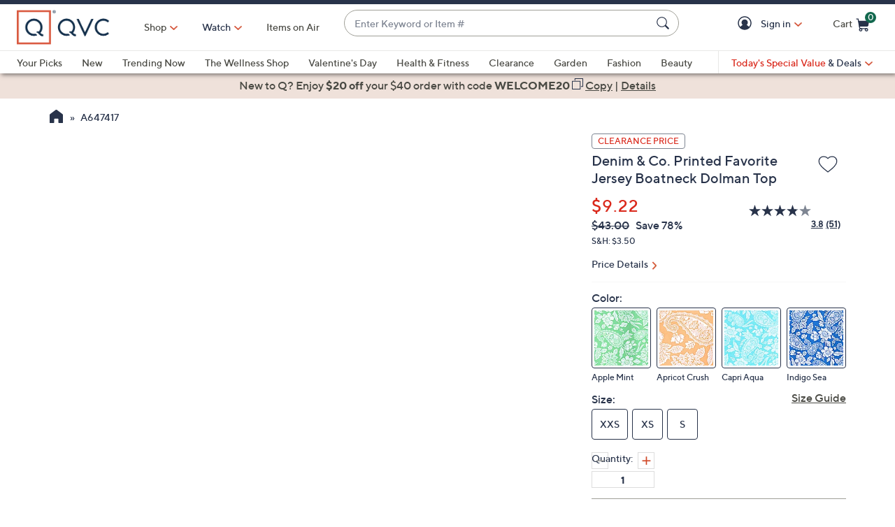

--- FILE ---
content_type: text/javascript; charset=utf-8
request_url: https://app.link/_r?sdk=web2.86.5&branch_key=key_live_nEkZQDuMhVduEieXjJYAfofbuzf0yGoe&callback=branch_callback__0
body_size: 68
content:
/**/ typeof branch_callback__0 === 'function' && branch_callback__0("1540830215496470696");

--- FILE ---
content_type: text/javascript; charset=utf-8
request_url: https://app.link/_r?sdk=web2.86.5&branch_key=key_live_nEkZQDuMhVduEieXjJYAfofbuzf0yGoe&callback=branch_callback__1
body_size: 71
content:
/**/ typeof branch_callback__1 === 'function' && branch_callback__1("1540830215496470696");

--- FILE ---
content_type: text/javascript;charset=UTF-8
request_url: https://apps.bazaarvoice.com/deployments/qvc/main_site/production/en_US/review_highlights-config.js
body_size: 579
content:
/*!
 * Bazaarvoice review_highlights 3.4.1 config
 * Wed, 07 Jan 2026 17:09:34 GMT
 *
 * http://bazaarvoice.com/
 *
 * Copyright 2026 Bazaarvoice. All rights reserved.
 *
 */
window.performance && window.performance.mark && window.performance.mark('bv_loader_configure_review_highlights_start');BV["review_highlights"].configure({"apiKey":"","contentLocales":[null,"en*"],"isConversationsClient":true,"messages":{"review_highlights_title":"Review Highlights","review_highlights_count":"{Count, plural, one { {Count} review } other { {Count} reviews } }","review_highlights_expand":"Full review","review_highlights_empty":"Suitable {Subject} could not be generated at this time.","review_highlights_author_name":"By {Name}","review_highlights_author_anonymous":"anonymous","review_highlights_pros":"Pros","review_highlights_cons":"Cons"},"showSummary":false,"aggregateRatingLocation":"prsSummary","styles":{"button":{"color":"#FFFFFF","lineHeight":16,"textTransform":"none","fontFamily":"\"TT Norms Medium\", Arial, Helvetica, sans-serif","fontSize":14,"bold":false,"italic":false,"underline":false,"fontHoverStyle":{"color":"#FFFFFF","lineHeight":16,"textTransform":"none","fontFamily":"\"TT Norms Medium\", Arial, Helvetica, sans-serif","fontSize":14,"bold":false,"italic":false,"underline":false},"background":{"hover":"#28334A","primary":"#28334A"}},"distributionBars":{"empty":{"size":17,"color":"#A9ADB7","charCode":9734,"sampleBackgroundColor":"white"},"full":{"size":17,"color":"#28334A","charCode":9734,"sampleBackgroundColor":"white"}},"link":{"color":"#28334A","lineHeight":14,"textTransform":"none","fontFamily":"\"TT Norms Medium\", Arial, Helvetica, sans-serif","fontSize":12,"bold":true,"italic":false,"underline":true},"stars":{"empty":{"size":17,"color":"#A9ADB7","charCode":9734,"sampleBackgroundColor":"white"},"full":{"size":17,"color":"#28334A","charCode":9734,"sampleBackgroundColor":"white"}},"applicationTitle":{"color":"#28334A","lineHeight":22.5,"textTransform":"none","fontFamily":"\"TT Norms Medium\", Arial, Helvetica, sans-serif","fontSize":15,"bold":true,"italic":false,"underline":false},"proConContainerTitle":{"color":"#28334A","lineHeight":18,"textTransform":"none","fontFamily":"\"TT Norms Medium\", Arial, Helvetica, sans-serif","fontSize":15,"bold":false,"italic":false,"underline":false},"reviewTitle":{"color":"#28334A","lineHeight":24,"textTransform":"none","fontFamily":"\"TT Norms Medium\", Arial, Helvetica, sans-serif","fontSize":16,"bold":false,"italic":false,"underline":false},"highlightTitle":{"color":"#28334A","lineHeight":18,"textTransform":"none","fontFamily":"\"TT Norms Medium\", Arial, Helvetica, sans-serif","fontSize":12,"bold":false,"italic":false,"underline":false},"text":{"color":"#28334A","lineHeight":18,"textTransform":"none","fontFamily":"\"TT Norms Medium\", Arial, Helvetica, sans-serif","fontSize":13,"bold":false,"italic":false,"underline":false}},"seoMarkupType":"seoJsonldMarkup","displayCode":"1689","swat_backend_display":true,"featureFlags":{"swatModalRenderingOutsideBVContainer":false}});

--- FILE ---
content_type: text/javascript;charset=UTF-8
request_url: https://apps.bazaarvoice.com/deployments/qvc/main_site/production/en_US/swat_questions-config.js
body_size: 26814
content:
/*!
 * Bazaarvoice swat_questions 2.24.2 config
 * Wed, 07 Jan 2026 17:09:35 GMT
 *
 * http://bazaarvoice.com/
 *
 * Copyright 2026 Bazaarvoice. All rights reserved.
 *
 */
window.performance && window.performance.mark && window.performance.mark('bv_loader_configure_swat_questions_start');BV["swat_questions"].configure({"buildTimestamp":1767805775098,"locale":"en_US","contentLocales":["en*","en_US"],"apiKey":"","onlyShowDisplayedLocaleStatistics":true,"messages":{"content_secondary_btn_Questions":"Answer this Question","offscreen_content_secondary_btn_Questions":"Answer this question by {authorDisplayName}.","offscreen_label_for_fullprofile_button":"See {DisplayName} profile.","questionCloseForAnswers":"This question is closed for new answers!","timeStamp_swat":"seconds,a minute ago,1 minute from now,minutes,a hour ago,1 hour from now,hours,a day ago,Tomorrow,days,a month ago,Next month,months,a year ago,Next year,years,Last century,Next century,centuries,ago,Just now,from now","review_timestamp":"a seconds ago, {timevalue} seconds ago, a minute ago, {timevalue} minutes ago, a hour ago, {timevalue} hours ago, a day ago, {timevalue} days ago, a month ago, {timevalue} months ago, a year ago, {timevalue} years ago, {timevalue} Last century, {timevalue} Next century, {timevalue} centuries ago, Just now, from now","anonymousUser":"Anonymous","submit_answer":"Post Answer","qna_search_label":"Have a question? Ask people who own it.","qna_search_placeholder":"Example: Shipping information","qna_search_minitext":"Start typing your question and we'll check if it was already asked and answered.","qna_search_noresult":"No Results","clearSearch":"Clear Search field","qna_answer_idtext":"Answers","qna_question_idtext":"","authorProfileArchiveTabQuestions":"Questions","display_answertext":"Answer","askQuestion":"{ Gender, select, other { Ask a question } }","qna_ask_a_question_new":"Submit new question","firstToAskQuestion":"{ Gender, select, other {Be the first to ask a question} }","paginationPrevious":"Previous","paginationNext":"Next","content_type_display":"{ type, select, review { { total, plural, one {Review} other {Reviews} } } question { { total, plural, one {Question} other {Questions} } } answer { { total, plural, one {Answer} other {Answers} } } product { { total, plural, one {Product} other {Products} } } other { { total, plural, one {Content} other {Content} } } }","contentListPageInfoSimple":"{orphanEnd, select, true {{total, plural, one {{lastPageSize} of {total}} other {{lastPageSize} of {total}} }} other {{total, plural, one {{pageSize} of {total}} other {{pageSize} of {total}} }} }","qna_noquestions":"No questions have been asked about this product.","questionsSorted":"Questions are sorted by {sortType}.","header_question":"Ask a Question","error_ERROR_FORM_REQUIRED_FAKE":"required","display_usernickname":"Nickname","placeholder_usernickname":"Example: bob27","display_userlocation":"Location","inpage_location_placeholder":"Example: New York, NY","inpage_maximum_form_text_length":"{typed}/{remaining} maximum","inpage_minimum_form_text_length":"{typed}/{minimum} minimum","display_useremail":"Email","placeholder_useremail":"Example: yourname@example.com","qa_question_summary_text":"Question Text","qa_close_button":"Close","error_message_required":"Required","error_message_minlength":"{difference, plural, one { {difference} character too short } other { {difference} characters too short }}","error_message_maxlength":"{difference, plural, one { {difference} character too long } other { {difference} characters too long } }","qa_error_email_validation":"Invalid Email.","qa_submit_button":"Submit","qa_cancel_button":"Cancel","qa_terms_and_conditions_label":"Terms and Conditions","qa_question_required":"Required: ","qa_valid_field":"This is valid field","qa_invalid_field":"This is invalid field","qa_maximum_characters":"Maximum of {max} Characters","qa_minimum_characters":"Minimum of {min} Characters","qa_question_submission_success":"Your question was submitted","contentPreview_Questions":"Thank you for submitting a question! Your question is being moderated and may take up to a few days to appear.","qna_see_all_answers":"{totalAnswers, plural, one { See answer ({totalAnswers}) } other { See answers ({totalAnswers})}}","qna_hide_all_answers":"{totalAnswers, plural, one { Hide answer ({totalAnswers}) } other { Hide answers ({totalAnswers})}}","qna_answer_header":"","contentSubmitted_answer":"Your answer was submitted!","header_answer":"My Answer","contentPreview_Answers":"Thank you for submitting the answer! Your Answer is being moderated and may take up to a few days to appear.","anonymous":"Anonymous","content_sort_label":"Sort by","recentQuestionsFirst":"Newest questions","recentQuestionsLast":"Oldest questions","recentAnswersFirst":"Newest answers","recentAnswersLast":"Oldest answers","mostAnsweredQuestionsFirst":"Most answered","mostAnsweredQuestionsLast":"Answers needed","answersWithAffiliationStaffFirst":"Staff answers","featuredQuestionsFirst":"Featured questions first","helpfulnessAnswersFirst":"Most helpful answers","helpfulnessAnswersLast":"Least helpful answers","sort_by_text":"Menu, Sort by { filterValue }.","sort_disabled_info":"Sort experience is disabled within search results.","display_casltext":"You may receive emails regarding this review submission. Any emails will include the ability to opt-out of future communications.","positiveFeedback":"Yes: {Type, select, review {{TotalPositiveFeedbackCount, plural, one {{TotalPositiveFeedbackCount} person found this review by {authorDisplayName} helpful.} other {{TotalPositiveFeedbackCount} people found this review by {authorDisplayName} helpful.}}} answer {{TotalPositiveFeedbackCount, plural, one {{TotalPositiveFeedbackCount} person found this answer by {authorDisplayName} helpful.} other {{TotalPositiveFeedbackCount} people found this answer by {authorDisplayName} helpful.}}} comment {{TotalPositiveFeedbackCount, plural, one {{TotalPositiveFeedbackCount} person found this comment by {authorDisplayName} helpful.} other {{TotalPositiveFeedbackCount} people found this comment by {authorDisplayName} helpful.}}} other {{TotalPositiveFeedbackCount} people found this comment by {authorDisplayName} helpful.}}","negativeFeedback":"No: {Type, select, review {{TotalNegativeFeedbackCount, plural, one {{TotalNegativeFeedbackCount} person did not find this review by {authorDisplayName} helpful.} other {{TotalNegativeFeedbackCount} people did not find this review by {authorDisplayName} helpful.}}} answer {{TotalNegativeFeedbackCount, plural, one {{TotalNegativeFeedbackCount} person did not find this answer by {authorDisplayName} helpful.} other {{TotalNegativeFeedbackCount} people did not find this answer by {authorDisplayName} helpful.}}} comment {{TotalNegativeFeedbackCount, plural, one {{TotalNegativeFeedbackCount} person did not find this comment by {authorDisplayName} helpful.} other {{TotalNegativeFeedbackCount} people did not find this comment by {authorDisplayName} helpful.}}} other {{TotalNegativeFeedbackCount} people did not find this comment by {authorDisplayName} helpful.}}","markAsInappropriate":"{hasTitle, select, true { Report this {contentSelectType} {Title} by {authorDisplayName} as inappropriate. } other { {contentSelectType, select, review { Report this review by {authorDisplayName} as inappropriate. } comment { Report this comment by {authorDisplayName} as inappropriate. } clientresponse { Report this response by {authorDisplayName} as inappropriate. } question { Report this question by {authorDisplayName} as inappropriate. } answer { Report this answer by {authorDisplayName} as inappropriate. } other { Report this content by {authorDisplayName} as inappropriate. } } } }","markedAsInappropriate":"This {contentSelectType} by {authorDisplayName} has been reported as inappropriate","aria_alert_voted_inappropriate":"You have successfully reported this content as inappropriate.","aria_alert_voted_negative":"Your vote was successful. The number of negative votes is now {Count}.","aria_alert_voted_positive":"Your vote was successful. The number of positive helpfulness votes is now {Count}.","contentReportBtn":"Report","contentReportedBtn":"Reported","contentHelpfulQuestion":"Helpful?","contentHelpfulAriaLabel":"Content helpfulness","swatSyndicationTextNoLink":"Originally posted on {Name}","swatSyndicationText":"Originally posted on <a href=\"\\#\">{Name}</a>","agreements_error":"Agreements","contentFeaturedBadge":"Featured","contentFeaturedBadgeAltText":"Featured review","contentIncentivizedReviewBadge":"","contentVerifiedPurchaserBadge":"Verified Purchaser","avatar_badge_expert":"Expert","avatar_badge_staff":"Staff","avatar_rank_TOP_1":"Top Contributor","avatar_rank_TOP_10":"Top 10 Contributor","avatar_rank_TOP_25":"Top 25 Contributor","avatar_rank_TOP_50":"Top 50 Contributor","avatar_rank_TOP_100":"Top 100 Contributor","avatar_rank_TOP_250":"Top 250 Contributor","avatar_rank_TOP_500":"Top 500 Contributor","avatar_rank_TOP_1000":"Top 1000 Contributor","avatar_badge_brand":"Brand","aria_label_for_reviews_author_name":"All content by user {UserName}.","authorProfileArchiveTabReviews":"Reviews","product_tested_date":"Product Tested","offscreen_ratingStars":"{Rating} out of {RatingRange} stars.","offscreen_secondary_rating":"{Value} out of {ValueRange}","responseFrom_reviewresponse":"Response from {Department}:","responseFrom":"Response from {clientName}:","contentItem_translateContent":"Translate with Google","contentItem_translateContentPending":"Loading translation…","contentItem_translateContentFailure":"Translation failed.","contentItem_translateContentRetry":"Try again","contentItem_translateContentAttribution":"Translated by Google","contentItem_translationTermsTitle":"About this translation","contentItem_untranslateQuestion":"Show original question","contentItem_untranslateAnswer":"Show original answer","contentItem_untranslateContent":"Show original review","contentItem_googleDisclaimer":"The service may contain translations powered by Google. Google disclaims all warranties related to the translations, express or implied, including any warranties of accuracy, reliablity, and any implied warranties of merchantiblity, fitness for a particular purpose and noninfringment.","offscreen_expandedAnswer_section":"{count} Answers to Question: {question}.","inpage_error_title":"Error","inpage_submit_success_message_title":"Success","wait_feedback":"Loading","show_full_offscreen_Review":"This action will open a modal dialog.","offscreen_showFormModalNotice":"This action will open a submission form.","error_blank_login_url":"Authentication failed. The form can't be loaded.","swat_review_location":"Reviewed in {countryName}","error_message_deeplink":"An unexpected error occurred. Please try again later.","error_page_modal_message":"Error Page Modal","question_approved_offscreen_message":" You are currently on the Close button of the Approved question modal","question_approved_offscreen_modal_message":"Approved question, modal. Your question is approved.","answer_approved_offscreen_message":"You are currently on the Close button of Approved answer modal.","answer_approved_offscreen_modal_message":"Approved answer, modal. Your answer is approved.","question_answered_offscreen_message":"You are currently on the Close button of Answered question modal.","question_answered_offscreen_modal_message":"Answered question, modal. You have received an answer.","question_rejection_offscreen_label_message":"You can post a new question","answer_rejection_apo_offscreen_label_message":"You can post a new answer","question_reported_offscreen_message":"You are currently on the Close button of the Reported question modal","question_reported_offscreen_modal_message":"Reported question, modal. Your question is reported.","answer_reported_offscreen_message":"You are currently on the Close button of the Reported answer modal","answer_reported_offscreen_modal_message":"Reported answer, modal. Your answer is reported.","ai_generated_label":"AI-generated","ai_generated_popover_message":"AI pulls information from product descriptions, reviews, and past answers to generate this response.","ai_assisted_label":"AI-assisted","ai_assisted_popover_message":"This response is partially AI-generated, using product details, reviews, and past answers.","media_dialog_label":"Media Viewer","closeAnswerDialog":"Close answer dialog","nextImage":"Next Image","prevImage":"Previous Image","contentItem_defaultPhotoCaption":"{ContentType, select, review {Review photo {ItemNumber}} comment {Comment photo {ItemNumber}} clientresponse {Comment photo {ItemNumber}} question {Question photo {ItemNumber}} answer {Answer photo {ItemNumber}} other {Content photo {ItemNumber}}}.","contentItem_defaultVideoCaption":"{ContentType, select, review { Review video {ItemNumber} } comment { Comment video {ItemNumber} } clientresponse { Comment video {ItemNumber} } question { Question video {ItemNumber} } answer { Answer video {ItemNumber} } other { Content video {ItemNumber} } }","ugc_translated":"{ugcType} translated.","ugc_translated_to_original":"Original {ugcType} updated.","ugc_translation_failed":"{ugcType} translation failed.","ugc_type":"{ Type, select, review {Review} question {Question} answer {Answer} other {Content} }","close_feature_popover":"Close {feature_name} popover"},"deploymentId":"QVC/main_site/PRODUCTION/en_US","domains":[{"allowSubdomain":true,"domainAddress":"qvc.com","thirdPartyCookieEnabled":false,"firstPartyCookieEnabled":true},{"allowSubdomain":true,"domainAddress":"bazaarvoice.com","thirdPartyCookieEnabled":false,"firstPartyCookieEnabled":true},{"allowSubdomain":true,"domainAddress":"reviews.handbagchick.com","thirdPartyCookieEnabled":false,"firstPartyCookieEnabled":true},{"allowSubdomain":true,"domainAddress":"handbagchick.com","thirdPartyCookieEnabled":false,"firstPartyCookieEnabled":true},{"allowSubdomain":true,"domainAddress":"answers.qvc.com","thirdPartyCookieEnabled":false,"firstPartyCookieEnabled":true},{"allowSubdomain":true,"domainAddress":"reviews.qvc.com","thirdPartyCookieEnabled":false,"firstPartyCookieEnabled":true},{"allowSubdomain":true,"domainAddress":"stories.qvc.com","thirdPartyCookieEnabled":false,"firstPartyCookieEnabled":true},{"allowSubdomain":true,"domainAddress":"int3.qvc.com","thirdPartyCookieEnabled":false,"firstPartyCookieEnabled":true},{"allowSubdomain":true,"domainAddress":"outlook.com","thirdPartyCookieEnabled":false,"firstPartyCookieEnabled":true},{"allowSubdomain":true,"domainAddress":"qvc.it","thirdPartyCookieEnabled":false,"firstPartyCookieEnabled":true},{"allowSubdomain":true,"domainAddress":"azurewebsites.net","thirdPartyCookieEnabled":false,"firstPartyCookieEnabled":true},{"allowSubdomain":true,"domainAddress":"qvcwebapp-bsbndzh2a4h5g5an.eastus2-01.azurewebsites.net","thirdPartyCookieEnabled":false,"firstPartyCookieEnabled":true},{"allowSubdomain":true,"domainAddress":"web-qvc-com-dev-us.us-nonprod-bluefield-misc-ase.appserviceenvironment.net","thirdPartyCookieEnabled":false,"firstPartyCookieEnabled":true},{"allowSubdomain":true,"domainAddress":"wchwv234.qvc.com","thirdPartyCookieEnabled":false,"firstPartyCookieEnabled":true},{"allowSubdomain":true,"domainAddress":"167.140.104.0","thirdPartyCookieEnabled":false,"firstPartyCookieEnabled":true},{"allowSubdomain":true,"domainAddress":"167.140.100.0","thirdPartyCookieEnabled":false,"firstPartyCookieEnabled":true}],"displayCode":"1689","incentivized":false,"featureFlags":{"enableAnswerTheQuestion":true,"searchEnabled":true,"seoPagination":true,"profileDisplayFlag":"hover","fullProfileLinkFlag":true,"anonymousSubmission":false,"displayTeamAbTesting":false,"translatedQnA":false,"swat_backend_display":true,"sortDropdownType":"hover","sortOptions":["recentQuestionsFirst","recentAnswersFirst","mostAnsweredQuestionsFirst","mostAnsweredQuestionsLast","answersWithAffiliationStaffFirst","helpfulnessAnswersFirst"],"defaultSortOption":"recentAnswersFirst","reviewAttributionFlag":true,"productFamiliesAttributionFlag":true,"syndicationAttributionFlag":[],"allowCssOverrides":false,"reviewLocation":false,"swatModalRenderingOutsideBVContainer":false,"swatContainerEnabled":false,"dsaEnabled":false,"showAutomatedAnswers":true,"clientName":"QVC"},"styles":{"color":{"standardTextColor":"#4A4A44","linkTextStandardColor":"#28334A","linkTextVisitedColor":"#28334A","linkTextHoverColor":"#28334A","buttonTextStandardColor":"#FFFFFF","buttonTextHoverColor":"#FFFFFF","buttonColor":"#28334A","buttonHoverColor":"#28334A","secondaryButtonTextStandardColor":"#28334A","secondaryButtonTextHoverColor":"#28334A","secondaryButtonColor":"#FFFFFF","secondaryButtonHoverColor":"#FFFFFF","sectionHeaderControlsFontColor":"#28334A","histogramBarFillColor":"#28334A","histogramBackgroundColor":"#A9ADB7","histogramBarFontColor":"#4A4A44"},"background":{"mainBackgroundColor":"transparent","sectionHeaderBackgroundColor":"#FFF","sectionHeaderControlBackgroundColor":"transparent","formFieldsetBackgroundColor":"#FFF","formFieldsetNormalBackgroundColor":"#FFF","formFieldsetFocusedBackgroundColor":"#FFF","contentHeaderBackgroundColor":"transparent","contentSummaryBackgroundColor":"transparent","inputTextBackgroundColor":"#ffffff","defaultFiltersBackgroundColor":"#fff","lightboxBackgroundColor":"#EBEEEF"},"padding":{"paddingBottom":"5px","paddingLeft":"5px","paddingRight":"5px","paddingTop":"5px","contentItemPaddingBottom":"5px","contentItemPaddingLeft":"5px","contentItemPaddingRight":"5px","contentItemPaddingTop":"5px","contentHeaderPaddingBottom":"5px","contentHeaderPaddingLeft":"5px","contentHeaderPaddingRight":"5px","contentHeaderPaddingTop":"5px","contentSummaryPaddingBottom":"5px","contentSummaryPaddingLeft":"5px","contentSummaryPaddingRight":"5px","contentSummaryPaddingTop":"5px"},"margin":{"marginBottom":"5px","marginLeft":"5px","marginRight":"5px","marginTop":"5px","contentItemMarginBottom":"5px","contentItemMarginLeft":"5px","contentItemMarginRight":"5px","contentItemMarginTop":"5px","contentHeaderMarginBottom":"5px","contentHeaderMarginLeft":"5px","contentHeaderMarginRight":"5px","contentHeaderMarginTop":"5px","contentSummaryMarginBottom":"5px","contentSummaryMarginLeft":"5px","contentSummaryMarginRight":"5px","contentSummaryMarginTop":"5px"},"font":{"standardFontSize":"16px","standardFontFamily":"\"TT Norms Medium\", Arial, Helvetica, sans-serif","standardFontTransform":"none","standardFontStyles":[],"sectionHeaderFontFamily":"\"TT Norms Medium\", Arial, Helvetica, sans-serif","sectionHeaderFontColor":"#28334A","sectionHeaderFontTransform":"none","sectionHeaderFontSize":"16px","sectionHeaderFontStyles":["bold"],"reviewDateFontFamily":"\"TT Norms Medium\", Arial, Helvetica, sans-serif","reviewDateFontColor":"#28334A","reviewDateFontTransform":"none","reviewDateFontSize":"12px","reviewDateFontStyles":[],"reviewTitleFontColor":"#28334A","reviewTitleFontFamily":"\"TT Norms Medium\", Arial, Helvetica, sans-serif","reviewTitleFontTransform":"none","reviewTitleFontSize":"17px","reviewTitleFontStyles":["bold"],"reviewLabelFontFamily":"\"TT Norms Medium\", Arial, Helvetica, sans-serif","reviewLabelLineHeight":"19px","reviewLabelFontColor":"#28334A","reviewLabelFontTransform":"none","reviewLabelFontSize":"16px","reviewLabelFontStyle":[],"reviewerNameFontFamily":"\"TT Norms Medium\", Arial, Helvetica, sans-serif","reviewerNameFontColor":"#28334A","reviewerNameFontTransform":"none","reviewerNameFontSize":"14px","reviewerNameFontStyles":[],"linkTextStandardSize":"12px","linkTextStandardFontFamily":"\"TT Norms Medium\", Arial, Helvetica, sans-serif","linkTextStandardTransform":"none","linkTextStandardStyles":["underline","bold"],"linkTextVisitedFontFamily":"\"TT Norms Medium\", Arial, Helvetica, sans-serif","linkTextVisitedTransform":"none","linkTextVisitedcharacterStyles":["underline","bold"],"linkTextVisitedSize":"12px","linkTextHoverSize":"12px","linkTextHoverFontFamily":"\"TT Norms Medium\", Arial, Helvetica, sans-serif","linkTextHoverTransform":"none","linkTextHoverStyles":["underline","bold"],"buttonTextStandardSize":"14px","buttonTextStandardFontFamily":"\"TT Norms Medium\", Arial, Helvetica, sans-serif","buttonTextStandardTransform":"none","buttonTextStandardStyles":[],"buttonTextHoverSize":"14px","buttonTextHoverFontFamily":"\"TT Norms Medium\", Arial, Helvetica, sans-serif","buttonTextHoverTransform":"none","buttonTextHoverStyles":[],"defaultFiltersFontSize":13,"defaultFiltersFontColor":"#333","defaultFiltersFontFamily":"Arial, Helvetica, sans-serif","defaultFiltersFontTextTransform":"none","defaultFiltersFontStyles":[],"secondaryButtonTextStandardSize":"14px","secondaryButtonTextStandardFontFamily":"\"TT Norms Medium\", Arial, Helvetica, sans-serif","secondaryButtonTextStandardTransform":"none","secondaryButtonTextStandardStyles":[],"secondaryButtonTextHoverSize":"14px","secondaryButtonTextHoverFontFamily":"\"TT Norms Medium\", Arial, Helvetica, sans-serif","secondaryButtonTextHoverTransform":"none","secondaryButtonTextHoverStyles":[],"reviewTextFontFamily":"\"TT Norms Medium\", Arial, Helvetica, sans-serif","reviewTextFontColor":"#4A4A44","reviewTextFontTransform":"none","reviewTextFontSize":"16px","reviewTextFontStyles":[],"sectionHeaderControlsFontSize":"16px","sectionHeaderControlsFontFamily":"\"TT Norms Medium\", Arial, Helvetica, sans-serif","sectionHeaderControlsFontTransform":"none","sectionHeaderControlsFontStyles":["bold"],"formFieldsetLabelFontColor":"#57444F","formFieldsetLabelFontFamily":"\"Gotham SSm 4r\", Arial, Helvetica, sans-serif","formFieldsetLabelFontStyles":["bold"],"formFieldsetLabelFontSize":"15px","formFieldsetLabelTextTransform":"none","validationErrorFontColor":"#992B2B","validationErrorFontFamily":"Arial, Helvetica, sans-serif","validationErrorFontStyles":["bold"],"validationErrorFontSize":"12px","validationErrorTextTransform":"none","inputPlaceholderFontColor":"#757575","inputPlaceholderFontFamily":"Arial, Helvetica, sans-serif","inputPlaceholderFontStyles":[],"inputPlaceholderFontSize":"12px","inputPlaceholderTextTransform":"none","successHeaderFontColor":"#45992B","successHeaderFontFamily":"Arial, Helvetica, sans-serif","successHeaderFontStyles":["bold"],"successHeaderFontSize":"12px","successHeaderTextTransform":"none","userProfileFontFamily":"\"TT Norms Medium\", Arial, Helvetica, sans-serif","userProfileFontColor":"#28334A","userProfileFontTransform":"none","userProfileFontSize":16,"userProfileFontStyle":[],"histogramBarFontColor":"#4A4A44","histogramBarFontSize":"16px","histogramBarFontFamily":"\"TT Norms Medium\", Arial, Helvetica, sans-serif","histogramBarFontTransform":"none","histogramFontStyles":[],"inputTextFontFamily":"Arial, Helvetica, sans-serif","inputTextFontSize":"14px","inputTextFontTransform":"none","inputTextFontStyles":[],"inputTextFontColor":"#333","inputTextFontLineHeight":"20px"},"border":{"mainBorderBottomStyle":"none","mainBorderBottomColor":"#3C3C3C","mainBorderBottomWidth":"0px","mainBorderLeftStyle":"none","mainBorderLeftColor":"#3C3C3C","mainBorderLeftWidth":"0px","mainBorderRightStyle":"none","mainBorderRightColor":"#3C3C3C","mainBorderRightWidth":"0px","mainBorderTopStyle":"none","mainBorderTopColor":"#3C3C3C","mainBorderTopWidth":"0px","mainBorderBottomLeftRadius":"0px","mainBorderBottomRightRadius":"0px","mainBorderTopLeftRadius":"0px","mainBorderTopRightRadius":"0px","contentItemBorderBottomStyle":"none","contentItemBorderBottomColor":"#3C3C3C","contentItemBorderBottomWidth":"0px","contentItemBorderLeftStyle":"none","contentItemBorderLeftColor":"#3C3C3C","contentItemBorderLeftWidth":"0px","contentItemBorderRightStyle":"none","contentItemBorderRightColor":"#3C3C3C","contentItemBorderRightWidth":"0px","contentItemBorderTopStyle":"solid","contentItemBorderTopColor":"#CCCCCC","contentItemBorderTopWidth":"1px","contentItemBorderBottomLeftRadius":"0px","contentItemBorderBottomRightRadius":"0px","contentItemBorderTopLeftRadius":"0px","contentItemBorderTopRightRadius":"0px","contentHeaderBorderBottomStyle":"none","contentHeaderBorderBottomColor":"transparent","contentHeaderBorderBottomWidth":"0px","contentHeaderBorderLeftStyle":"none","contentHeaderBorderLeftColor":"transparent","contentHeaderBorderLeftWidth":"0px","contentHeaderBorderRightStyle":"none","contentHeaderBorderRightColor":"transparent","contentHeaderBorderRightWidth":"0px","contentHeaderBorderTopStyle":"none","contentHeaderBorderTopColor":"transparent","contentHeaderBorderTopWidth":"0px","contentHeaderBorderBottomLeftRadius":"0px","contentHeaderBorderBottomRightRadius":"0px","contentHeaderBorderTopLeftRadius":"0px","contentHeaderBorderTopRightRadius":"0px","contentSummaryBorderBottomStyle":"none","contentSummaryBorderBottomColor":"#3C3C3C","contentSummaryBorderBottomWidth":"0px","contentSummaryBorderLeftStyle":"none","contentSummaryBorderLeftColor":"#3C3C3C","contentSummaryBorderLeftWidth":"0px","contentSummaryBorderRightStyle":"none","contentSummaryBorderRightColor":"#3C3C3C","contentSummaryBorderRightWidth":"0px","contentSummaryBorderTopStyle":"none","contentSummaryBorderTopColor":"#3C3C3C","contentSummaryBorderTopWidth":"0px","contentSummaryBorderBottomLeftRadius":"0px","contentSummaryBorderBottomRightRadius":"0px","contentSummaryBorderTopLeftRadius":"0px","contentSummaryBorderTopRightRadius":"0px","inlineProfileBorderBottomStyle":"none","inlineProfileBorderBottomColor":"transparent","inlineProfileBorderBottomWidth":"0px","inlineProfileBorderLeftStyle":"none","inlineProfileBorderLeftColor":"transparent","inlineProfileBorderLeftWidth":"0px","inlineProfileBorderRightStyle":"none","inlineProfileBorderRightColor":"transparent","inlineProfileBorderRightWidth":"0px","inlineProfileBorderTopStyle":"none","inlineProfileBorderTopColor":"transparent","inlineProfileBorderTopWidth":"0px","inlineProfileBorderBottomLeftRadius":"0px","inlineProfileBorderBottomRightRadius":"0px","inlineProfileBorderTopLeftRadius":"0px","inlineProfileBorderTopRightRadius":"0px","sectionHeaderBorderBottomStyle":"none","sectionHeaderBorderBottomColor":"transparent","sectionHeaderBorderBottomWidth":"0px","sectionHeaderBorderLeftStyle":"none","sectionHeaderBorderLeftColor":"transparent","sectionHeaderBorderLeftWidth":"0px","sectionHeaderBorderRightStyle":"none","sectionHeaderBorderRightColor":"transparent","sectionHeaderBorderRightWidth":"0px","sectionHeaderBorderTopStyle":"none","sectionHeaderBorderTopColor":"transparent","sectionHeaderBorderTopWidth":"0px","sectionHeaderBorderBottomLeftRadius":"0px","sectionHeaderBorderBottomRightRadius":"0px","sectionHeaderBorderTopLeftRadius":"0px","sectionHeaderBorderTopRightRadius":"0px","buttonBorderBottomStyle":"none","buttonBorderBottomColor":"#3C3C3C","buttonBorderBottomWidth":"0px","buttonBorderLeftStyle":"none","buttonBorderLeftColor":"#3C3C3C","buttonBorderLeftWidth":"0px","buttonBorderRightStyle":"none","buttonBorderRightColor":"#3C3C3C","buttonBorderRightWidth":"0px","buttonBorderTopStyle":"none","buttonBorderTopColor":"#3C3C3C","buttonBorderTopWidth":"0px","buttonBorderBottomLeftRadius":"3px","buttonBorderBottomRightRadius":"3px","buttonBorderTopLeftRadius":"3px","buttonBorderTopRightRadius":"3px","secondaryButtonBorderBottomStyle":"solid","secondaryButtonBorderBottomColor":"#28334A","secondaryButtonBorderBottomWidth":"1px","secondaryButtonBorderLeftStyle":"solid","secondaryButtonBorderLeftColor":"#28334A","secondaryButtonBorderLeftWidth":"1px","secondaryButtonBorderRightStyle":"solid","secondaryButtonBorderRightColor":"#28334A","secondaryButtonBorderRightWidth":"1px","secondaryButtonBorderTopStyle":"solid","secondaryButtonBorderTopColor":"#28334A","secondaryButtonBorderTopWidth":"1px","secondaryButtonBorderBottomLeftRadius":"0px","secondaryButtonBorderBottomRightRadius":"0px","secondaryButtonBorderTopLeftRadius":"0px","secondaryButtonBorderTopRightRadius":"0px","inputFieldBorderBottomStyle":"solid","inputFieldBorderBottomColor":"#CBCCCD","inputFieldBorderBottomWidth":"1px","inputFieldBorderLeftStyle":"solid","inputFieldBorderLeftColor":"#CBCCCD","inputFieldBorderLeftWidth":"1px","inputFieldBorderRightStyle":"solid","inputFieldBorderRightColor":"#CBCCCD","inputFieldBorderRightWidth":"1px","inputFieldBorderTopStyle":"solid","inputFieldBorderTopColor":"#CBCCCD","inputFieldBorderTopWidth":"1px","inputFieldBorderBottomLeftRadius":"2px","inputFieldBorderBottomRightRadius":"2px","inputFieldBorderTopLeftRadius":"2px","inputFieldBorderTopRightRadius":"2px"},"line":{"primaryButtonLineHeight":"16px","primaryButtonHoverLineHeight":"16px","secondaryButtonLineHeight":"16px","secondaryButtonHoverLineHeight":"16px","reviewerNameLineHeight":"17px","reviewDateLineHeight":"14px","reviewTitleLineHeight":"24px","sectionHeaderLineHeight":"19px","lineBreakMaxWidth":"16px","standardLineHeight":"24px","reviewTextLineHeight":"24px","sectionHeaderControlsLineHeight":"19px","formFieldsetLabelFontLineHeight":"22.5px","validationErrorFontLineHeight":"24px","inputPlaceholderFontLineHeight":"24px","successHeaderFontLineHeight":"24px","defaultFiltersFontLineHeight":19.5}},"siteAuthEnabled":true,"siteAuthLoginUrl":"/myaccount/login.reviews.html","formDisplayType":"inline","agreements":{"agreements":{"QuestionAnswerTermsOfUse":{"userDefined":true,"name":"Question & Answer Terms of Use","attributes":{"displayType":{"$schema":"http://config.bazaarvoice.com/api/schemas/Configuration/TextAttribute/0.7","type":"TEXT","value":"HOSTED"},"submissionTitle":{"$schema":"http://config.bazaarvoice.com/api/schemas/Configuration/LocalizedTextAttribute/1.0.1","type":"LOCALIZED_TEXT","value":{"$schema":"http://config.bazaarvoice.com/api/schemas/Configuration/LocalizedText/1.0.1","defaultValue":"I agree to the <a href=\"#\" class=\"bv-text-link bv-focusable\"> QVC Community Standards </a>"}},"agreementTitle":{"$schema":"http://config.bazaarvoice.com/api/schemas/Configuration/LocalizedTextAttribute/1.0.1","type":"LOCALIZED_TEXT","value":{"$schema":"http://config.bazaarvoice.com/api/schemas/Configuration/LocalizedText/1.0.1","defaultValue":"QVC Community Standards for Participation"}},"hostedText":{"$schema":"http://config.bazaarvoice.com/api/schemas/Configuration/LocalizedRichTextAttribute/1.0.1","type":"LOCALIZED_RICH_TEXT","value":{"$schema":"http://config.bazaarvoice.com/api/schemas/Configuration/LocalizedText/1.0.1","defaultValue":"<p>These Standards govern participation in QVC's Community features, including Forums, Blogs, Question &amp; Answer, and any other type of Community-based features that QVC may offer now or in the future. The QVC Community features, like all other portions of our site, are also governed by our&nbsp;<a target=\"_blank\" rel=\"nofollow\" href=\"https://www.qvc.com/content/information/general-terms-conditions.html\">General Terms and Conditions of Use</a>&nbsp;and&nbsp;<a target=\"_blank\" rel=\"nofollow\" href=\"https://www.qvc.com/content/information/privacy-statement.html\">Privacy Statement</a>&nbsp;and are limited to persons 18 years or older.</p><ul><li>A limited number of QVC Employees and designated Vendor employees who receive prior authorization and training from QVC may participate in QVC’s Community Forums, Community Blogs, and the Question &amp; Answer feature. All participating QVC Employees (<img alt=\"\" src=\"https://images.qvc.com/is/image/pic/community/Q_image-community.png\">) and all designated Vendor employees (<img alt=\"\" src=\"https://images.qvc.com/is/image/pic/community/Qv_image-community.png\">) will be badged to disclose their relationship to QVC or the Vendor. Any Vendor employee who is not badged is prohibited from participating in QVC’s Community features.</li><li>Only one QVC Community account per person is permitted. Do not impersonate any person or entity, misrepresent your affiliation with a third party, or violate these guidelines in choosing a user name.</li><li>These are public areas and programs. Do not post personal information or any other information that you do not wish to have made public.</li><li>Be respectful and courteous to others, even if you disagree with them. Do not use language or post content that is unkind or in poor taste or engage in personal attacks.</li><li>If you include other people in your images or videos, make sure you have their permission to do so, including parental consent of minors.</li><li>Keep your postings relevant to the topic. This makes it easier for others to follow the conversation.</li><li>All postings must be in English.</li><li>Any materials posted by you will be treated as non-confidential and non-proprietary and may be used by QVC or others for any lawful purpose as they deem appropriate, including without limitation reproduction, modification, disclosure, transmission, publication, broadcast, and posting, and for promotional purposes.</li><li>Please&nbsp;<u>do not</u>:<ul><li>post any Personally Identifiable Information, including, but not exclusive to, first or last names, address, telephone number, email address, social security number, QVC account number, or birthday;</li><li>initiate or engage in political discussions or discussions of a controversial nature;</li><li>submit images or videos involving nudity, profanity, or other obscene and distasteful content;</li><li>have music, TV shows, or movies playing during a video - music cannot be included, even if you composed it yourself;</li><li>use third-party copyrighted or trademarked content in anything you post;</li><li>submit images or videos, or post any other information that depict or describe an incorrect usage of the product;</li><li>engage in harassing, threatening, abusive, violent, discriminatory (racist, sexist, etc.), hostile, or defamatory language or behavior that would be considered inappropriate by any rational person;</li><li>use language or post content that is profane, sexually explicit, obscene, pornographic, vulgar, or offensive;</li><li>invade the privacy of others;</li><li>engage in, suggest, or encourage activity that is unlawful or inconsistent with the General Terms and Conditions of Use and Privacy Statement governing this site;</li><li>post viruses, Trojan horses, worms, corrupted files, active code, or any other materials that could contaminate or damage another person's computer;</li><li>post web addresses (URLs) for, or links to, outside sites that violate these guidelines;</li><li>re-post deleted messages;</li><li>bump messages; or</li><li>flood or spam, post chain letters or junk mail, use the “Report Abuse” function excessively, or engage in other behavior that could disrupt the Community features or this site.</li></ul></li><li>Use of QVC's Community features for commercial purposes is prohibited. Do not use any Community features to solicit funds, advertise, or solicit goods or services, or post third-party promotional material.</li></ul><p>The QVC members who participate in our Community features are solely responsible for their conduct there and for the content of their postings. QVC does not and cannot review everything that occurs and is not responsible for the content of the postings. We reserve the right in our discretion to delete postings or threads that we deem in violation of these guidelines or otherwise unacceptable to us. We further reserve the right in our discretion to suspend or remove the privileges of users who violate these guidelines and to report such individuals to the appropriate authorities.<br></p><p><a target=\"_blank\" rel=\"nofollow\" href=\"https://www.qvc.com/content/information/qvc-ratings-reviews-standards.html\">Click here for Ratings &amp; Reviews Standards.</a></p><br>"}},"remoteUrl":{"$schema":"http://config.bazaarvoice.com/api/schemas/Configuration/LocalizedTextAttribute/1.0.1","type":"LOCALIZED_TEXT","value":{"$schema":"http://config.bazaarvoice.com/api/schemas/Configuration/LocalizedText/1.0.1","defaultValue":""}},"required":{"$schema":"http://config.bazaarvoice.com/api/schemas/Configuration/LocalizedBooleanAttribute/1.0.2","type":"LOCALIZED_BOOLEAN","value":{"$schema":"http://config.bazaarvoice.com/api/schemas/Configuration/LocalizedBoolean/1.0.2","defaultValue":true}}},"id":"QuestionAnswerTermsOfUse","enabled":true},"termsAndConditions":{"userDefined":false,"attributes":{"displayType":{"$schema":"http://config.bazaarvoice.com/api/schemas/Configuration/TextAttribute/0.7","type":"TEXT","value":"HOSTED"},"submissionTitle":{"$schema":"http://config.bazaarvoice.com/api/schemas/Configuration/LocalizedTextAttribute/1.0.1","type":"LOCALIZED_TEXT","value":{"$schema":"http://config.bazaarvoice.com/api/schemas/Configuration/LocalizedText/1.0.1","defaultValue":"I agree to the <a href=\"#\" class=\"bv-text-link bv-focusable\"> QVC Terms &amp; Conditions</a>"}},"agreementTitle":{"$schema":"http://config.bazaarvoice.com/api/schemas/Configuration/LocalizedTextAttribute/1.0.1","type":"LOCALIZED_TEXT","value":{"$schema":"http://config.bazaarvoice.com/api/schemas/Configuration/LocalizedText/1.0.1","defaultValue":"QVC's General Terms of Use"}},"hostedText":{"$schema":"http://config.bazaarvoice.com/api/schemas/Configuration/LocalizedRichTextAttribute/1.0.1","type":"LOCALIZED_RICH_TEXT","value":{"$schema":"http://config.bazaarvoice.com/api/schemas/Configuration/LocalizedText/1.0.1","defaultValue":"<p>\n\t<strong></strong>These General Terms of Use (\"Terms\") are entered into by and between you and QVC, Inc., a Delaware corporation (\"QVC\"). These Terms govern, among other things, the use of and access to this Internet site, QVC's mobile services, QVC's telephone ordering and voice response unit services, QVC’s interactive television services, QVC's software applications (i.e., widgets) downloaded to your desktop, QVC email addresses, and other websites, applications and services (collectively, \"QVC Services\").&nbsp; By using or accessing the QVC Services, you agree and intend to be legally bound by the Terms.&nbsp; “We” and “our” refer to QVC and “us” and “the parties” refer to you and QVC.&nbsp;</p><p>Your access to and use of the QVC Services is subject to these Terms, which incorporate the separately posted&nbsp;<a target=\"_blank\" rel=\"nofollow\" href=\"https://www.qvc.com/content/information/privacy-statement.html\">Privacy Statement</a>&nbsp;and&nbsp;<a target=\"_blank\" rel=\"nofollow\" href=\"https://www.qvc.com/content/information/qvc-community-standards.html\">QVC Community – Standards for Participation</a>, and other policies, and modifications issued by QVC. If any of the QVC Services, such as QVC's widgets, set forth separate or additional terms and conditions of use, privacy statement, or other policy (\"Separate Terms\"), then those Separate Terms as modified from time to time shall apply in connection with your use of that QVC Service. To the extent there is a direct conflict between such Separate Terms and these Terms, the Separate Terms shall govern for that conflict. If you do not want to be bound by these Terms or policies, do not use OR ACCESS the QVC Services. These Terms do not govern your use of any websites of QVC's affiliates based outside the United States or of any other services offered by QVC's affiliates outside the United States.</p><p>&nbsp;</p><p><b>PLEASE CAREFULLY REVIEW:&nbsp;THESE TERMS CONTAIN A BINDING DISPUTE RESOLUTION AND ARBITRATION SECTION THAT INCLUDES AN AGREEMENT TO ARBITRATE DISPUTES WITH QVC ON AN INDIVIDUAL BASIS, A CLASS ACTION WAIVER, AND A JURY TRIAL WAIVER THAT AFFECT YOUR RIGHTS.&nbsp; IN ARBITRATION, THERE IS NO JUDGE OR JURY AND LESS DISCOVERY AND APPELLATE REVIEW THAN IN COURT.&nbsp;</b></p><p>Among other things, the QVC Services provide information concerning various products and services and the opportunity to obtain additional information concerning those products and services or to purchase them. These Terms and the information provided by the QVC Services in no way override the terms and conditions of your purchase of any product or service except as specifically provided herein.</p><p>&nbsp;</p><p><b>1. Changes in Terms</b></p><p>QVC shall have the right at any time and at its sole discretion to revise these Terms or to impose new terms and conditions with respect to access to or use of the QVC Services. Such revisions and additions shall be effective immediately upon notice thereof or as otherwise described in the notice, which may be given by any means, including without limitation, posting the revised or additional terms and conditions on the QVC Services. You are responsible for reviewing these Terms periodically for any modification to these Terms that may affect your rights or obligations hereunder. ANY ACCESS OR USE OF THE QVC SERVICES BY YOU AFTER NOTICE OF REVISIONS OR ADDITIONS TO THESE TERMS SHALL CONSTITUTE AND BE DEEMED TO BE YOUR AGREEMENT TO SUCH REVISIONS OR ADDITIONS. No modification to these Terms by any party other than QVC shall be valid or enforceable against QVC unless expressly agreed to by QVC in a writing signed by a duly authorized officer of QVC.</p><p>&nbsp;</p><p><b>2. Termination</b></p><p>These Terms are effective until terminated by QVC. QVC may terminate these Terms without notice and at any time in connection with any of the QVC Services. In the event of termination, you are no longer authorized to access those QVC Services, and the restrictions imposed on you with respect to the Content (as defined in Section 8), the disclaimers, indemnities, and limitations of liabilities, and the Dispute Resolution and Arbitration Agreement (as defined in Section 16), set forth in these Terms shall survive termination.</p><p>QVC shall also have the right without notice and at any time to terminate some or all of the QVC Services or any feature or portion thereof, or any products or services offered through them, or to terminate any individual's right to access or use of the QVC Services or any feature or portion thereof.</p><p>&nbsp;</p><p><b>3. Prices; Orders; Shipping and Handling</b></p><p>All prices displayed in the QVC Services are quoted in U.S. dollars. QVC may restrict delivery to addresses within the United States. QVC will add shipping and handling fees and applicable sales/use tax. QVC reserves the right to discontinue or change specifications and prices on products and services offered through the QVC Services without prior notice and without incurring any obligation to you. Products and services offered on this site are available while supplies last. Descriptions of, or references to, products or services offered by the QVC Services do not imply endorsement of that product or service, or constitute a warranty, by QVC.</p><p>Your receipt of an order confirmation from either QVC or a third party payment processing service such as PayPal, does not constitute QVC's acceptance of an order. Prior to QVC's acceptance of an order, verification of information and approval of the order may be required, including without limitation approval of Easy Pay® terms. Please note: certain payment methods, including prepaid cards, may not be available for items purchased with Easy Pay. QVC reserves the right at any time after receipt of your order to accept or decline your order, or any portion thereof, even after your receipt of an order confirmation, for any reason. QVC reserves the right to limit the order quantity on any item and to refuse service to any customer without prior notification.</p><p>Please note that while we have tried to accurately display the colors of products, the actual colors you see will depend on your monitor and may not be accurate.</p><p>In the event that a product or service is listed at an incorrect price due to supplier pricing information or typographical error, QVC shall have the right to refuse or cancel orders placed for the product or service listed at the incorrect price, regardless of whether the order has been confirmed and your credit card or other payment method has been charged. If your credit card or other payment method has already been charged for the purchase and your order is canceled, QVC shall promptly issue a credit to your credit card account or other payment method in the amount of the incorrect price. QVC shall not be responsible for any typographical errors, inaccuracies or omissions that may relate to product description and availability and reserves the right to correct any errors, inaccuracies, or omissions.</p><p>The risk of loss and title for all products purchased by you and shipped by QVC or one of QVC’s vendors pass to you upon delivery to the carrier for shipment.</p><p>&nbsp;</p><p><b>QVC will refund any overcharged sales or use tax to a customer up to three years from the date of the customer's request for a refund.</b></p><p>The shipping and handling fee includes, among other things, labor costs to receive, select and package the item for shipment; the costs of packaging and other supplies; internal (overhead) costs to process the order; and fees paid to carriers who ship the item and deliver the item to you. Please note that the shipping and handling fee may exceed the actual fee paid by QVC to its carriers to send the item to you. Sales tax may be assessed on the shipping and handling fee in certain states, where applicable.</p><p>&nbsp;</p><p><b>4. QVC Returns and Exchanges Policy</b></p><p>QVC wants you to be completely satisfied with your purchase through the QVC Services. If for any reason you are not entirely pleased with a product you purchased through the QVC Services, simply return it within 30 days of receipt for an exchange, or a refund of the purchase price minus the shipping and handling and Q Return Label fee. For exchanges, an additional merchandise cost may apply, which cost will be charged to the credit card or other payment method used for the original order or deducted from any merchandise credit on your account for checks. If you paid by check and there is an additional merchandise cost for the exchange exceeding the amount of any merchandise credit on your account, an additional form of payment will be required. If an item is returned as defective or because QVC was in error, QVC will refund the shipping and handling and will not deduct the Q Return Label fee. Refunds will be issued in the same method as the order was paid. After 30 days, all returns, replacements, service, and support must be handled directly between you and the manufacturer. Many products are packaged with the manufacturer's warranty and service information detailing specific terms and conditions. Manufacturers' warranties may vary from product to product.</p><p>Our Returns &amp; Exchanges policy is available at&nbsp;<a target=\"_blank\" rel=\"nofollow\" href=\"https://www.qvc.com/content/information/returns.html\">https://www.qvc.com/content/information/returns.html</a>. &nbsp;&nbsp;&nbsp;</p><p>&nbsp;</p><p><b>5.</b>&nbsp;&nbsp;<b>Coupons and Promotional Codes</b></p><p>Coupons and promotional codes provided to you are for your individual use only. You may not transfer, offer for sale, publish or otherwise share QVC coupons and promotional codes unless the terms of the promotion expressly allow you to do so. QVC reserves the right to cancel orders when it has reason to believe that any coupon or promotional code is being used by someone other than the intended recipient, or in the case of suspected abuse, misuse or fraud.&nbsp;</p><p>&nbsp;</p><p><b>6. Compliance with Laws; Acceptable Use<br><br></b>You agree to comply with all laws, statutes, ordinances, and regulations regarding your use of the QVC Services and your purchase of products or services through them. You are responsible for your use of the QVC Services, and for any use of QVC Services made using your account.&nbsp; Our goal is to create a positive, useful, and safe user experience.&nbsp; To promote this goal, we prohibit certain kinds of conduct that may be harmful to other users or to us.&nbsp; When you use the QVC Services, you agree to abide by our&nbsp;<a target=\"_blank\" rel=\"nofollow\" href=\"https://www.qvc.com/content/information/qvc-community-standards.html\">QVC Community – Standards for Participation</a>.</p><p>&nbsp;</p><p><b>7. Eligibility</b></p><p>You must be at least 18 years old to use the QVC Services. If you are under 18 years old (a minor), your parent or legal guardian must agree to these Terms on your behalf and you may only access and use the QVC Services with permission from your parent or legal guardian.</p><p>&nbsp;</p><p><b>8. Content</b></p><p>The text, images, photographs, graphics, logos, illustrations, descriptions, data, software, trademarks, logos, brand elements, and other material provided by QVC on or through the QVC Services, as well as the selection, assembly, and arrangement thereof, are referred to herein collectively as the \"Content\".</p><p>The Content may contain errors, omissions, or typographical errors or may be out of date. QVC may change, delete, or update any Content at any time and without prior notice. The Content is provided for informational purposes only and is not binding on QVC in any way except to the extent it is specifically indicated to be so.</p><p>Unless otherwise noted, all Content is protected by copyrights, trademarks, service marks, and other proprietary rights that are owned by QVC or by third parties that have licensed their use to QVC under U.S. and international laws. The look and feel of the QVC Services are copyright © QVC, Inc. All rights reserved. You may view and use the Content only for your personal information and for shopping and ordering on or through the QVC Services, and for no other purpose, and you shall retain intact all copyright and other proprietary notices. Except as provided in the foregoing, QVC does not grant to you or any person any right to use, reproduce, copy, modify, transmit, display, publish, sell, license, create derivative works, publicly perform, or distribute by any means, method, or process whatsoever, now known or hereafter developed, any of the Content on or transmitted through the QVC Services, including without limitation by transferring, downloading, or otherwise copying any Content onto any disk drive or other storage medium. Any use of the Content, except as specifically permitted in these Terms or as otherwise expressly permitted in the Content or in a writing signed by QVC, is strictly prohibited.</p><p>&nbsp;</p><p><b>9. Submissions; Intellectual Property Infringement Claims</b></p><p>Except as otherwise expressly provided herein or in QVC’s separately posted Privacy Statement, any communication or material you transmit to QVC through the QVC Services by electronic mail or otherwise, including without limitation any contest or sweepstakes entries, images, photographs, video files, audio files, essays, questions, comments, suggestions, any ideas for features, modifications, enhancements, refinements, products, technologies, content, offerings, promotions, strategies, or product feature names, or any related documentation, artwork, computer code, diagrams, or other materials (collectively, “Submissions”), is and will be treated as non-confidential and non-proprietary. You grant to QVC, QVC vendors, and/or their respective affiliates or related entities, a non-exclusive, perpetual, irrevocable, transferable, fully paid, royalty-free license to use any Submission for any purpose, including without limitation reproduction, storage, modification, disclosure, transmission, publication, broadcast, and posting, and for advertising, publicity, or promotional purposes in any media without further permission, consent, payment, or other consideration, unless prohibited by law. QVC has no obligation to review, consider, or implement your Submission, or to return to you all or part of any Submission for any reason.</p><p>For all Submissions, you represent and warrant that: (a) you have full authority to license the Submission to QVC; (b) the Submission does not infringe the intellectual property rights, privacy rights, publicity rights, or other legal rights of any third party; (c) the Submission is accurate; and (d) the use of the Submission will not violate these Terms and will not cause injury to any person or entity. You hereby grant QVC a perpetual, fully paid, irrevocable, nonexclusive, royalty-free, and fully sublicensable right to use, reproduce, modify, adapt, publish, translate, publicly perform, create derivative works from, distribute, and display such content throughout the world through any media, including, but not limited to, the broadcast of Submissions on television and its commercial use. You grant QVC and its sublicensees the right to use the name, user name, images, messages, etc. that you submit in connection with Submissions. QVC has the right but not the obligation to monitor any activity and to edit or remove any Submissions. QVC takes no responsibility and assumes no liability for any Submissions posted by you or by any third party.</p><p>#LoveQVC<br>You may post or upload content created by you, including but not limited to, photographs, videos, images, and comments (“User Submissions”) to your social media accounts. By posting and uploading User Submissions with the tag #LoveQVC or other QVC brand hashtags, you grant QVC its subsidiaries and affiliates , as well as its third-party service providers who provide content management services (collectively, “Third-Party Licensees”) a non-exclusive, perpetual, irrevocable, fully paid, transferable, royalty-free license to use your QVC-tagged User Submissions in any manner and in all means and media at QVC’s sole discretion, including but not limited to on its web pages, social media accounts operated by QVC, in email campaigns and in other marketing, promotional, and advertising initiatives. QVC may use, display, reproduce, distribute, transmit, create derivative works from, combine with other materials, alter and/or edit your User Submissions in any manner and without notification or obligation to you. By use of the #LoveQVC or QVC brand hashtags, you grant QVC and its Third-Party Licensees the right to use your username, real image, likeness, caption, location, and/or other identifying information in connection with any use of your User Submissions. By utilizing the #LoveQVC or other QVC brand hashtags, you hereby represent and warrant that (i) you own all rights in and to your User Submissions; (ii) that all necessary permissions or consents were obtained by you for the individuals or content contained in your User Submissions; (iii) you are not a minor; and (iv) QVC’s use, or that of its Third-Party Licensees will not violate any laws or rights of any third parties. You release and discharge QVC, its Third-Party Licensees, and any person acting on QVC’s behalf, from any liability related in any way related to the permitted use of your User Submissions.</p><p>We may refuse to accept or transmit User Submissions for any reason. We may remove User Submissions from the QVC Services for any reason.</p><p>&nbsp;</p><p><b>NOTICE AND PROCEDURE FOR MAKING CLAIMS OF INTELLECTUAL PROPERTY INFRINGEMENT</b></p><p>Reporting Copyright Infringement Claims</p><p>If you believe that your work has been copied in a way that constitutes copyright infringement, please provide the QVC Copyright Agent the written information specified below:</p><ul><li>An electronic or physical signature of the person authorized to act on behalf of the owner of the copyright that is allegedly infringed;</li><li>A description of the copyrighted work that you claim has been infringed;</li><li>A description of where the material that you claim is infringing is located on a QVC website, including the QVC item number, if applicable;</li><li>Your address, telephone number, facsimile number, and email address;</li><li>A statement by you that you have a good faith belief that the disputed use is not authorized by the copyright owner, its agent, or the law; and</li><li>A statement by you, under penalty of perjury, that the above information in your notification is accurate and that you are the copyright owner or are authorized to act on behalf of the copyright owner.</li></ul><p>The QVC Copyright Agent for notice of claims of copyright infringement can be reached as follows:</p><p>&nbsp;</p><p><b>email:</b>&nbsp;CopyrightAgent@qvc.com or</p><p>Attn: Copyright Agent<br>Legal Department Mail Code 207<br>QVC, Inc.<br>1200 Wilson Drive<br>West Chester, PA 19380</p><p>Reporting All Other Intellectual Property Infringement Claims</p><p>If you believe that any other intellectual property rights of yours have been violated, please mail a physical copy of your communication setting forth your allegations of infringement, along with any relevant attachments, to the following address:</p><p>Attn: General Counsel<br>Legal Department Mail Code 207<br>QVC, Inc.<br>1200 Wilson Drive<br>West Chester, PA 19380</p><p>&nbsp;</p><p><b>10. Third Party Sites and Content</b></p><p>Links to other Internet sites operated by third parties, including QVC vendors, do not constitute sponsorship, endorsement, or approval by QVC of the content, policies, or practices of such linked sites. Linked sites are not operated, controlled, or maintained by QVC, and QVC is not responsible for the availability, content, security, policies, or practices of linked sites, including without limitation privacy policies and practices. Links to other sites are provided for your convenience only, and you access them at your own risk.</p><p>To the extent any Content is provided by third parties, QVC includes it for informational purposes only. Pursuant to Section 230 of the federal Communications Decency Act, providers of interactive computer services are not considered or treated as publishers or speakers of information that is provided by other information content providers.</p><p>&nbsp;</p><p><b>11. Disclaimer and Limitation of Liability</b></p><p>PRODUCTS AND SERVICES SOLD BY QVC MAY BE SUBJECT TO APPLICABLE WARRANTIES AND REPRESENTATIONS OF THEIR RESPECTIVE MANUFACTURERS.</p><p>YOU USE THE QVC SERVICES AT YOUR OWN RISK. TO THE EXTENT PERMITTED BY APPLICABLE LAW, QVC AND ITS OFFICERS, EMPLOYEES, DIRECTORS, SHAREHOLDERS, PARENTS, SUBSIDIARIES, AFFILIATES, AGENTS AND LICENSORS (REFERRED TO IN THIS SECTION 11 COLLECTIVELY AS THE “AFFILIATES”)&nbsp; MAKE NO WARRANTIES OR REPRESENTATIONS WHATSOEVER WITH RESPECT TO THE QVC SERVICES, THE PRODUCTS OR ANY LINKED SITE OR ITS CONTENT, INCLUDING THE AVAILABILITY OF ANY SITE OR THE CONTENT, INFORMATION, AND MATERIALS ON IT OR THE ACCURACY, COMPLETENESS, OR TIMELINESS OF THAT CONTENT, INFORMATION, AND MATERIALS. TO THE EXTENT PERMITTED BY APPLICABLE LAW, QVC ALSO DOES NOT WARRANT OR REPRESENT THAT YOUR ACCESS TO OR USE OF THE QVC SERVICES OR ANY LINKED SITE WILL BE UNINTERRUPTED OR FREE OF ERRORS OR OMISSIONS, THAT DEFECTS WILL BE CORRECTED, OR THAT THE QVC SERVICES OR ANY LINKED SITE IS FREE OF COMPUTER VIRUSES OR OTHER HARMFUL COMPONENTS. WITHOUT LIMITING THE FOREGOING, ALL CONTENT PROVIDED ON OR THROUGH THE QVC SERVICES IS PROVIDED TO USERS ON AN \"AS IS\" AND “AS AVAILABLE” BASIS, WITH NO WARRANTY OF ANY KIND, EITHER EXPRESS OR IMPLIED, INCLUDING WITHOUT LIMITATION IMPLIED WARRANTIES OF MERCHANTABILITY AND FITNESS FOR A PARTICULAR PURPOSE, TITLE, NON-INFRINGEMENT, SECURITY, ACCURACY OR THOSE ARISING OUT OF A COURSE OF DEALING OR USAGE OF TRADE. THE \"AS IS\" AND “AS AVAILABLE” CONDITIONS OF CONTENT ARE EXPRESSLY MADE CONDITIONS OF ANY TRANSACTION ARISING THROUGH OR AS A RESULT OF THE QVC SERVICES. TO THE EXTENT PERMITTED BY APPLICABLE LAW, UNDER NO CIRCUMSTANCES SHALL QVC OR ITS AFFILIATES BE LIABLE TO YOU OR TO ANY THIRD PARTY FOR ANY DIRECT, INDIRECT, CONSEQUENTIAL, INCIDENTAL, SPECIAL, OR PUNITIVE DAMAGES, WHETHER IN CONTRACT OR IN TORT, INCLUDING NEGLIGENCE, ARISING IN ANY WAY OUT OF ACCESS TO OR USE OF OR INABILITY TO ACCESS OR USE ANY OF THE QVC SERVICES OR ANY LINKED SITE OR ITS CONTENTS, INCLUDING WITHOUT LIMITATION LOST PROFITS, BUSINESS INTERRUPTION, OR LOSS OF PROGRAMS OR OTHER DATA ON COMPUTER SYSTEMS OR OTHERWISE, EVEN IF QVC IS EXPRESSLY ADVISED OF THE POSSIBILITY OF SUCH DAMAGES.</p><p>YOU UNDERSTAND AND AGREE THAT, TO THE EXTENT PERMITTED BY APPLICABLE LAW, ANY MATERIAL OR INFORMATION DOWNLOADED OR OTHERWISE OBTAINED THROUGH THE USE OF THE QVC SERVICES IS DONE AT YOUR OWN RISK AND THAT YOU WILL BE SOLELY RESPONSIBLE FOR ANY DAMAGE ARISING FROM DOING SO.&nbsp; NO ADVICE OR INFORMATION, WHETHER ORAL OR WRITTEN, OBTAINED BY YOU FROM QVC OR THROUGH THE QVC SERVICES WILL CREATE ANY WARRANTY NOT EXPRESSLY MADE.</p><p>TO THE EXTENT PERMITTED BY APPLICABLE LAW, QVC’S TOTAL CUMULATIVE LIABILITY TO YOU OR ANY THIRD PARTY UNDER THESE TERMS, FROM ALL CAUSES OF ACTION AND ALL THEORIES OF LIABILITY, WILL BE LIMITED TO AND WILL NOT EXCEED THE PRICE YOU PAID FOR THE PRODUCT OR SERVICE THAT IS THE SUBJECT OF THE CLAIM PROVIDED, HOWEVER, THAT THE LIMITATION SET FORTH IN THIS SECTION WILL NOT LIMIT OR EXCLUDE LIABILITY FOR PERSONAL INJURY OR PROPERTY DAMAGE CAUSED BY PRODUCTS YOU PURCHASE FROM QVC.</p><p>&nbsp;</p><p><b>12. Indemnification</b></p><p>To the extent permitted by applicable law, you agree to defend, indemnify, and hold harmless QVC, QVC's vendors, and their affiliates and related entities, and its and their respective directors, officers, employees, and agents from and against all claims, proceedings, demands, losses, damages, liabilities, and costs (including without limitation reasonable attorneys' fees and court costs), arising out of or relating to your actual or alleged breach of these Terms or your access to or use of the QVC Services. The foregoing indemnification obligation shall survive termination of these Terms and the operation of the QVC Services or any product or service provided to you arising out of or relating to your use of the QVC Services.</p><p>&nbsp;</p><p><b>13.&nbsp; Text Message Services and Communications</b></p><p>If you have subscribed to a QVC text message program, the QVC Services will include text message services, including the ability to use text messaging to receive and reply to messages from QVC (collectively the \"Text Message Services\"). Your voluntary provision of a mobile number to QVC constitutes your consent that we, or someone acting on our behalf, may contact you by phone or text message at that phone number, and your consent to receive such communications for transactional, operational, or informational purposes. When you provide your phone number to us, you warrant that you are the current subscriber or customary user of that phone number. You understand and agree that such calls and/or messages may be sent using automated technology, including but not limited to an automatic telephone dialing system or artificial or prerecorded voice. You understand and agree that you may not revoke your consent to be contacted in this manner, though QVC may elect to honor such requests. You agree to immediately contact us if any number you have provided to QVC is no longer associated with you. Your failure to provide and update your accurate information is a breach of these Terms. You agree that any telephone calls or other communications between us and/or our agents and you and/or your agents may be monitored and/or recorded.</p><p>Although QVC does not charge you for Text Message Services, standard message and data rates may apply. Certain Text Message Services may be prohibited or restricted by your mobile carrier, and not all Text Message Services may work with all carriers or devices. Therefore, you are responsible for checking with your mobile carrier to determine if the Text Message Services are available for your mobile devices, what restrictions, if any, may be applicable to your use of the Text Message Services, and how much they will cost you. By signing up for the Text Message Services, you agree to receive a single text message or multiple text messages from QVC, as noted at the time you sign-up (whether you receive a single text message or multiple text messages will depend upon the text message program for which you have enrolled). You will receive a confirmation text message and you may need to reply \"Y\" or \"yes\" (or similar reply) to complete your sign-up. In the event you change or deactivate your mobile telephone number, you agree promptly to update your text message subscription account information to ensure that the text messages QVC sends you are not sent to another person who acquires your former mobile telephone number. Your use of the Text Message Services is subject to our&nbsp;<a target=\"_blank\" rel=\"nofollow\" href=\"https://www.qvc.com/content/information/privacy-statement.html\">Privacy Statement</a>.</p><p>&nbsp;</p><p><b>To opt out of Text Message Services, text \"STOP\" to QVCGO (78246).You may also reply \"STOP\" to any text message received.</b>&nbsp;You acknowledge that our text message platform may not recognize and respond to unsubscribe requests that do not include the STOP keyword command and agree that QVC and its service providers will have no liability for failing to honor such requests. If you unsubscribe from one of our text message programs, you may continue to receive text messages from QVC through any other programs you have joined until you separately unsubscribe from those programs.</p><p>You may receive a final text confirming your opt-out. To receive help information, text \"HELP\" to QVCGO (78246).</p><p>&nbsp;</p><p><b>14. Mobile Services</b></p><p>In addition to the Text Message Services, the QVC Services may include certain other services that are available to you via your mobile phone or other mobile device (e.g., the QVC for iPhone® app and the QVC for Android™ app) (collectively, the \"Mobile Services\"). (For the avoidance of doubt, the Mobile Services do not include the Text Message Services.) The Mobile Services may include the ability to use your mobile device to place orders, receive and reply to electronic communications from QVC, and access certain other features. Although QVC does not charge you for these Mobile Services, your mobile carrier's standard data, and other rates and fees may apply to your use of the Mobile Services. In addition, downloading, installing, or using certain Mobile Services may be prohibited or restricted by your mobile carrier, and not all Mobile Services may work with all carriers or devices. Therefore, you are responsible for checking with your mobile carrier to determine if the Mobile Services are available for your mobile devices, what restrictions, if any, may be applicable to your use of the Mobile Services, and how much they will cost you. By using the Mobile Services, you agree that QVC may communicate with you by electronic means including, without limitation, push notifications to your mobile device (if you elect to receive them), and that certain information about your usage of the Mobile Services may be communicated to QVC. Your use of the Mobile Services is subject to our&nbsp;<a target=\"_blank\" rel=\"nofollow\" href=\"https://www.qvc.com/content/information/privacy-statement.html\">Privacy Statement</a>.</p><p>&nbsp;</p><p><b>15. Electronic Communications</b></p><p>When you access or use the QVC Services, send e-mails to QVC, or receive electronic communications from QVC, you are, and consent to, communicating with QVC electronically. QVC may communicate with you by e-mail or by posting notices on one or more of the QVC Services. You agree that all notices, disclosures, agreements, policies, and other communications that QVC provides to you electronically satisfy any requirement that such communications be in writing.</p><p>&nbsp;</p><p><b>16. Dispute Resolution and Arbitration Agreement</b></p><p>You agree that any Dispute (as defined below) between you and QVC (including any disputes between you and a third-party agent of QVC) shall be resolved through binding and final individual arbitration instead of through court proceedings after completion of the Mandatory Informal Dispute Resolution Process set forth below (the “Dispute Resolution and Arbitration Agreement”). In arbitration, there is no judge or jury and there is less discovery and less appellate review than in court. \"Dispute\" shall be interpreted broadly and shall include any claim, controversy, counterclaim, or other disputes arising between you and QVC or between you and a third-party agent of QVC, including for example any: (1) claims for relief or theories of liability, whether based in contract, tort, statute or otherwise; (2) claims that arose before this Dispute Resolution and Arbitration Agreement; and (3) claims that arise after the cancelation or expiration of this Dispute Resolution and Arbitration Agreement.</p><p>This Dispute Resolution and Arbitration Agreement does not preclude either party from seeking action by federal, state, or local government agencies.&nbsp; Notwithstanding anything in this Dispute Resolution and Arbitration Agreement to the contrary, either you or QVC may elect to have a claim heard in small claims court (at any time prior to the appointment of an arbitrator) if the claim is within the jurisdiction of that court and it remains in that court and is not removed or appealed to a court of general jurisdiction. In addition, you and QVC retain the right to apply to any court of competent jurisdiction for provisional relief, including pre-arbitral attachments or preliminary injunctions, and any such request shall not be deemed incompatible with these Terms, nor a waiver of the right to have disputes submitted to arbitration as provided in these Terms.</p><p>&nbsp;&nbsp;&nbsp;&nbsp;&nbsp;&nbsp;&nbsp;&nbsp; 16(a):&nbsp; Mandatory Informal Dispute Resolution Process</p><p>For all Disputes, whether pursued in small claims court or arbitration, you or we must first give the other party an opportunity to resolve the Dispute by sending a written description of the claim to the other party (“Notice”).&nbsp; The Notice shall be personally signed by you or us and include: (1) a detailed description of the claims; (2) a detailed description of the relief sought, including a calculation for it; and (3) information sufficient to identify any transaction at issue (the “Mandatory Informal Dispute Resolution Process”).&nbsp; If you submit a Notice, you shall send it to QVC, Inc., Attn.: General Counsel, 1200 Wilson Drive, West Chester, Pennsylvania, 19380.&nbsp; If we submit a Notice, we shall send it to the mailing address and/or email address we have on file for you.&nbsp; Upon receipt of a fully completed Notice, the parties agree to negotiate in good faith in an effort to informally resolve the Dispute.&nbsp; At times, a telephone conference might be helpful to facilitate the resolution of a Dispute.&nbsp; If we request a telephone conference, you agree to personally participate (with your counsel if you are represented).&nbsp; If we are unable to resolve the claim within 60 days after receipt of a fully completed Notice, you or we may then pursue a claim in arbitration (or in small claims court, if applicable).&nbsp; Compliance with this Mandatory Informal Dispute Resolution Process is a condition precedent to initiating any formal proceeding.&nbsp; Any applicable statutes of limitations shall be tolled while the parties complete this Mandatory Informal Dispute Resolution Process.&nbsp; A court shall have the authority to enforce this Mandatory Informal Dispute Resolution Process and to enjoin the filing and prosecution of arbitrations.&nbsp; A party may also elect to raise non-compliance with this provision in arbitration.&nbsp;&nbsp;&nbsp;</p><p>We each agree that if you fail to timely pay amounts due, we may assign your account for collection, and the collection agency may pursue through any lawful means, including in small claims court, claims limited strictly to the collection of the past due amounts and any interest or cost of collection permitted by law.</p><p>&nbsp;&nbsp;&nbsp;&nbsp;&nbsp;&nbsp;&nbsp;&nbsp;&nbsp;&nbsp;&nbsp;&nbsp;&nbsp; 16(b):&nbsp; Arbitration Process</p><p>Either you or we may start arbitration proceedings after completion of 16(a). You must send a letter requesting arbitration and describing your claim to our registered agent, Corporation Service Company (“CSC”), to begin arbitration. Please find below the Pennsylvania address for CSC (the CSC office in your jurisdiction may be located through the Secretary of State's website):</p><p>QVC, Inc.<br>Corporation Service Company<br>2704 Commerce Drive, Suite B<br>Harrisburg, PA 17110<br>Attn: Legal Department</p><p>You agree that the Federal Arbitration Act and federal arbitration law apply to these Terms. However, except as otherwise provided in the Dispute Resolution and Arbitration Agreement, the arbitrator, and not any federal, state, or local court or agency, shall have the exclusive authority to resolve any Dispute relating to the interpretation, applicability, enforceability, or formation of these Terms including, but not limited to, a claim that all or any part of these Terms is void or voidable.</p><p>The Dispute will be arbitrated by a single neutral arbitrator mutually agreeable to both of us. If we cannot agree, after conferring in good faith, on the selection of an arbitrator within 30 days of the date that the request for arbitration was received by CSC, the Dispute will be administered by the American Arbitration Association (“AAA”) under its applicable rules, as modified by this Dispute Resolution and Arbitration Agreement.&nbsp; If AAA is unable or unwilling to administer the arbitration consistent with this Dispute Resolution and Arbitration Agreement, the parties shall confer in good faith in an effort to agree on an alternative arbitration administrator that will administer the arbitration consistent with this Dispute Resolution and Arbitration Agreement.&nbsp;If the parties cannot agree, you and we will jointly petition a court of competent jurisdiction to appoint an arbitration administrator that will administer the arbitration consistent with this Dispute Resolution and Arbitration Agreement.&nbsp; The arbitration shall take place a location that is reasonably convenient for you.&nbsp; &nbsp;&nbsp;</p><p>Unless we agree to use a different set of rules, the arbitrator will apply the applicable AAA arbitration rules (or the applicable rules of the arbitration administrator as set forth above), as modified by this Dispute Resolution and Arbitration Agreement. The AAA rules are available at :&nbsp;<a target=\"_blank\" rel=\"nofollow\" href=\"https://www.adr.org/\">https://www.adr.org/</a>&nbsp;or by calling 800-778-7879.&nbsp; The arbitrator's decision in any such arbitration will be final and binding upon the parties to the proceeding and shall have no preclusive or binding effect in any proceeding involving different parties.&nbsp; The arbitration award may be enforced in any court of competent jurisdiction.&nbsp; You and QVC agree that the arbitration proceedings will be kept confidential and that the existence of the proceeding and any element of it (including, without limitation, any pleadings, briefs or other documents submitted or exchanged and any testimony or other oral submissions and awards) will not be disclosed beyond the arbitration proceedings, except as may lawfully be required in judicial proceedings relating to the arbitration, by applicable disclosure rules and regulations of securities regulatory authorities or other governmental agencies, or as specifically permitted by state law.&nbsp;</p><p>If QVC initiates arbitration, we shall pay all fees for the arbitration proceeding.&nbsp; If you initiate arbitration, the AAA rules (or the applicable rules of the arbitration administrator as set forth above) shall govern the allocation of fees.&nbsp; The arbitrator may award fees and costs to a party if they determine that the claims and/or proceeding is frivolous or brought for an improper purpose or for the purpose of harassment.&nbsp; The arbitrator shall apply Federal Rule of Civil Procedure 68 after entering the award. &nbsp;The arbitrator shall apply the Terms just as a court would. The arbitrator shall issue a detailed ruling that includes the essential findings of fact and conclusions of law upon which the award is based.&nbsp;&nbsp; An arbitrator may award on an individual basis any relief that would be available in a court, including injunctive or declaratory relief, attorneys’ fees, and costs.</p><p>&nbsp;&nbsp;&nbsp;&nbsp;&nbsp;&nbsp;&nbsp;&nbsp;&nbsp;&nbsp;&nbsp;&nbsp;&nbsp; 16(c):&nbsp; Individual Relief; Class Action Waiver; Jury Trial Waiver</p><p>YOU AND WE AGREE THAT THE ARBITRATOR MAY ONLY AWARD RELIEF (INCLUDING DECLARATORY AND INJUNCTIVE RELIEF) IN FAVOR OF THE INDIVIDUAL PARTY SEEKING RELIEF AND ONLY TO THE EXTENT NECESSARY TO PROVIDE RELIEF WARRANTED BY THAT PARTY’S INDIVIDUAL CLAIM. THE ARBITRATOR MAY NOT AWARD RELIEF FOR OR AGAINST ANYONE THAT IS NOT A PARTY TO THE PROCEEDING. THE ARBITRATOR MAY NOT CONSOLIDATE MORE THAN ONE PERSON’S CLAIMS AND MAY NOT PRESIDE OVER ANY FORM OF CLASS, COLLECTIVE, JOINT, CONSOLIDATED, OR REPRESENTATIVE PROCEEDING. ANY ARBITRATION SHALL BE CONDUCTED AND DECIDED ON AN INDIVIDUAL BASIS. CLASS ARBITRATION IS EXPRESSLY PROHIBITED. YOU AND WE AGREE THAT, TO THE MAXIMUM EXTENT PERMITTED BY LAW, THERE SHALL BE NO RIGHT OR AUTHORITY FOR ANY DISPUTE TO BE ARBITRATED OR LITIGATED ON A CLASS, COLLECTIVE, JOINT, OR CONSOLIDATED BASIS OR IN A REPRESENTATIVE CAPACITY ON BEHALF OF THE GENERAL PUBLIC (SUCH AS A PRIVATE ATTORNEY GENERAL OR IN CONNECTION WITH A REQUEST FOR PUBLIC INJUNCTIVE RELIEF). THIS WAIVER OF CLASS ACTIONS AND COLLECTIVE RELIEF IS AN ESSENTIAL PART OF THE DISPUTE RESOLUTION AND ARBITRATION AGREEMENT; IF IT IS DEEMED INVALID OR UNENFORCEABLE WITH RESPECT TO A PARTICULAR CLAIM OR REQUEST FOR RELIEF (SUCH AS A REQUEST FOR PUBLIC INJUNCTIVE RELIEF), AND ALL APPEALS OF THAT DECISION ARE EXHAUSTED OR IT IS OTHERWISE FINAL, THEN THAT CLAIM OR REQUEST FOR RELIEF SHALL PROCEED IN A COURT OF COMPETENT JURISDICTION BUT BE STAYED PENDING ARBITRATION OF ALL REMAINING CLAIMS AND REQUESTS FOR RELIEF.</p><p>TO THE FULLEST EXTENT PERMITTED BY LAW, THE PARTIES WAIVE THE RIGHT TO A JURY TRIAL.</p><p>&nbsp;&nbsp;&nbsp;&nbsp;&nbsp;&nbsp;&nbsp;&nbsp;&nbsp;&nbsp; 16(d):&nbsp; Additional Procedures Pertaining Only to Mass Arbitrations</p><p>If 25 or more claimants pursue or intend to pursue demands for arbitration against QVC raising similar claims and counsel for the claimants are the same or coordinated (“Mass Arbitrations”), then the following additional procedures shall apply (“Additional Procedures Pertaining Only to Mass Arbitrations”). &nbsp;You agree that if you or your counsel elect to pursue your Dispute as part of Mass Arbitrations, then the adjudication of your Dispute might be delayed. The Mass Arbitrations will be subject to a staged bellwether process and the AAA Multiple Consumer Case Filing Fee Schedule (as defined in the AAA rules) shall apply (or the mass arbitration fee schedule of the designated arbitration body, as set forth above) if there is an administrator. Counsel for the claimants and counsel for QVC shall each select 20 cases per side (40 total) to be filed in and to proceed in arbitration in bellwether proceedings to be adjudicated individually, with each case assigned to a separate arbitrator. In the meantime, no other demands for arbitration may be prosecuted and/or filed, processed, or deemed filed with AAA (or the designated arbitration body, as set forth above) if there is an arbitration administrator. Should the parties be unable to resolve the remaining demands for arbitration after the adjudication or resolution of the first set of bellwether proceedings, each side shall select 20 additional cases per side (40 total) to be prosecuted and/or filed in and to proceed in arbitration in bellwether proceedings to be adjudicated individually, with each case assigned to a separate arbitrator. In the meantime, no other demands for arbitration may be prosecuted and/or filed, processed, or deemed filed with AAA (or the designated arbitration body, as set forth above) if there is an administrator. This staged process shall continue until the parties adjudicate or resolve all of the Mass Arbitrations. No fees shall be assessed for a given case until that case is selected for a bellwether proceeding. If these Additional Procedures Pertaining Only to Mass Arbitrations apply to your demand for arbitration, any statute of limitations applicable to your claims shall be tolled from the time that the first cases are selected for the first set of bellwether proceedings until your demand for arbitration is selected for a proceeding, withdrawn, or otherwise resolved.&nbsp; A court shall have the authority to enforce these Additional Procedures Pertaining Only to Mass Arbitrations and, as needed, to enjoin the filing or prosecution of arbitrations and/or the assessment of fees.&nbsp;</p><p>&nbsp;&nbsp;&nbsp;&nbsp;&nbsp;&nbsp;&nbsp;&nbsp;&nbsp;&nbsp;&nbsp;&nbsp;&nbsp; 16(e):&nbsp; Survival and Modifications</p><p>As referenced above, this Dispute Resolution and Arbitration Agreement shall survive termination of the Terms.&nbsp; Notwithstanding any provision to the contrary, modifications to this Dispute Resolution and Arbitration Agreement shall not apply to any Dispute for which Notice has already been provided to you or QVC.</p><p>&nbsp;</p><p><b>17. Governing Law</b></p><p>Access to or use of the QVC Services shall not be construed as QVC's purposeful availment of the privilege or benefits of doing business in any state or legal jurisdiction other than the Commonwealth of Pennsylvania. These Terms, and any claim or action arising out of or relating to these Terms, shall be governed by and construed in accordance with the Federal Arbitration Act, applicable federal law, and the laws of the Commonwealth of Pennsylvania, without regard to conflicts of law provisions. If any claim or action proceeds in court rather than through arbitration, sole and exclusive jurisdiction for any such claim or action shall be in the state courts of the Commonwealth of Pennsylvania for the County of Chester and the federal courts for the Eastern District of Pennsylvania. Notwithstanding the above, in any claim or action alleging personal injury or property damage caused by products you purchase from QVC, QVC reserves the right to apply the product liability law (including any product liability defenses) of your state of residence.</p><p>&nbsp;</p><p><b>18. Miscellaneous</b></p><p>These Terms constitute the entire agreement of the parties with respect to the subject matter hereof, and supersede all previous written or oral agreements between the parties with respect to such subject matter. No waiver by QVC of any breach or default hereunder shall be deemed to be a waiver of any preceding or subsequent breach or default. The headings and captions in these Terms are intended for convenience only and shall in no way affect the interpretation of the Terms.</p><p>Except as otherwise provided herein, if any provision of these Terms is found to be unlawful or unenforceable, then that provision will be deemed severable from these Terms and will not affect the enforceability of any other provisions.&nbsp;</p><p>QVC may assign its rights and obligations under these Terms, including in connection with a merger, acquisition, sale of assets or equity, or by operation of law.</p><p>QVC shall not be liable for any nonperformance or delay in performance caused by any act beyond its reasonable control, including without limitation acts or omissions of third parties, unavailability of supplies, equipment failure, war, strikes, lock-outs, fire, flood, public health emergencies, or any other Act of God, any law, regulation, ordinance, or other act or order of any court, government, or governmental agency, or delays, unavailability, errors, or other failures of the Internet or other data networks or other causes beyond QVC’s reasonable control, whether similar or dissimilar to any of the foregoing.</p><p>&nbsp;</p><p><b>Please print a copy of these Terms for your records and PLEASE check the website frequently for any changes to these Terms.</b></p><p>Revised: August 1, 2022</p><p></p><br>"}},"remoteUrl":{"$schema":"http://config.bazaarvoice.com/api/schemas/Configuration/LocalizedTextAttribute/1.0.1","type":"LOCALIZED_TEXT","value":{"$schema":"http://config.bazaarvoice.com/api/schemas/Configuration/LocalizedText/1.0.1","defaultValue":""}},"required":{"$schema":"http://config.bazaarvoice.com/api/schemas/Configuration/LocalizedBooleanAttribute/1.0.2","type":"LOCALIZED_BOOLEAN","value":{"$schema":"http://config.bazaarvoice.com/api/schemas/Configuration/LocalizedBoolean/1.0.2","defaultValue":true}}},"id":"termsAndConditions","enabled":true}},"order":["termsAndConditions","QuestionAnswerTermsOfUse"]},"badgesInfo":[{"displayLabel":"","description":"This person has a high level of expertise or experience with the product or service.","customImage":false,"id":"expert","title":"Expert","enabled":false,"key":"Expert","type":"RANK"},{"displayLabel":"","description":"This person purchased the product or service.","customImage":false,"id":"verifiedPurchaser","title":"Verified Purchaser","enabled":true,"key":"VerifiedPurchaser","type":"CDV_BASED"},{"displayLabel":"","description":"The company that provides the product or service considers this review helpful.","customImage":false,"id":"featured","title":"Featured","enabled":false,"key":"Featured","type":"FEATURED"},{"displayLabel":"","description":"This person is one of the top 10 contributors of useful reviews.","customImage":false,"id":"top10","title":"Top 10 Contributor","enabled":true,"key":"TOP_10","type":"TOP_CONTRIBUTOR"},{"displayLabel":"","description":"This person is one of the top 500 contributors of useful reviews.","customImage":false,"id":"top500","title":"Top 500 Contributor","enabled":true,"key":"TOP_500","type":"TOP_CONTRIBUTOR"},{"displayLabel":"","description":"This person is one of the top 50 contributors of useful reviews.","customImage":false,"id":"top50","title":"Top 50 Contributor","enabled":true,"key":"TOP_50","type":"TOP_CONTRIBUTOR"},{"displayLabel":"","description":"This person is one of the top 1000 contributors of useful reviews.","customImage":false,"id":"top1000","title":"Top 1000 Contributor","enabled":true,"key":"TOP_1000","type":"TOP_CONTRIBUTOR"},{"displayLabel":"","description":"This person is the top contributor of useful reviews.","customImage":false,"id":"top1","title":"Top Contributor","enabled":true,"key":"TOP_1","type":"TOP_CONTRIBUTOR"},{"displayLabel":"","description":"This badge shows that the reviewer is an employee or has an affiliation with the product or retailer.","customImage":false,"id":"staff","title":"Staff Badge - Native reviews","enabled":true,"key":"Staff","type":"AFFILIATION"},{"displayLabel":"","description":"This person is one of the top 25 contributors of useful reviews.","customImage":false,"id":"top25","title":"Top 25 Contributor","enabled":true,"key":"TOP_25","type":"TOP_CONTRIBUTOR"},{"displayLabel":"Incentivized Review","description":"This reviewer received an incentive to write this review. An incentive can be a coupon, sample product, sweepstakes entry, loyalty points, or other token of value in exchange for writing a review for this product.","customImage":true,"id":"IncentivizedReviewSyndication","title":"Incentivised Badge - Syndicated reviews","enabled":true,"key":"IncentivizedReviewSyndication","type":"CDV_BASED"},{"displayLabel":"Incentivized Review","description":"This reviewer received an incentive to write this review. An incentive can be a coupon, sample product, sweepstakes entry, loyalty points, or other token of value in exchange for writing a review for this product.","customImage":false,"id":"incentivizedReview","title":"Incentivised Badge - Native reviews","enabled":true,"key":"IncentivizedReview","type":"CDV_BASED"},{"displayLabel":"","description":"This person is one of the top 250 contributors of useful reviews.","customImage":false,"id":"top250","title":"Top 250 Contributor","enabled":true,"key":"TOP_250","type":"TOP_CONTRIBUTOR"},{"displayLabel":"","description":"This badge shows that the reviewer is an employee or has an affiliation with the product or retailer","customImage":false,"id":"syndicatedStaff","title":"Staff Badge - Syndicated reviews","enabled":false,"key":"SyndicatedStaff","type":"AFFILIATION"},{"displayLabel":"","description":"This person is one of the top 100 contributors of useful reviews.","customImage":false,"id":"top100","title":"Top 100 Contributor","enabled":true,"key":"TOP_100","type":"TOP_CONTRIBUTOR"}],"peopleInfo":{"HairLength":{"id":"HairLength","displayLabel":"Hair Length","type":"CHOICE","hideDisplay":false,"possibleValues":{"Short":{"displayLabel":"Short","id":"Short"},"Medium":{"displayLabel":"Medium","id":"Medium"},"Long":{"displayLabel":"Long","id":"Long"}}},"ScentPurchased_1":{"id":"ScentPurchased_1","displayLabel":"Scent Purchased","type":"TEXT","hideDisplay":false,"possibleValues":{}},"AgeRange":{"id":"AgeRange","displayLabel":"Age Range","type":"CHOICE","hideDisplay":false,"possibleValues":{"70":{"displayLabel":"70+","id":"70"},"2029":{"displayLabel":"20-29","id":"2029"},"3039":{"displayLabel":"30-39","id":"3039"},"4049":{"displayLabel":"40-49","id":"4049"},"5059":{"displayLabel":"50-59","id":"5059"},"6069":{"displayLabel":"60-69","id":"6069"}}},"SkinType":{"id":"SkinType","displayLabel":"Skin Type","type":"CHOICE","hideDisplay":false,"possibleValues":{"Normal":{"displayLabel":"Normal","id":"Normal"},"Dry":{"displayLabel":"Dry","id":"Dry"},"Oily":{"displayLabel":"Oily","id":"Oily"},"Combination":{"displayLabel":"Combination","id":"Combination"},"Sensitive":{"displayLabel":"Sensitive","id":"Sensitive"}}},"FashionStyle":{"id":"FashionStyle","displayLabel":"Fashion style","type":"CHOICE","hideDisplay":false,"possibleValues":{"Athletic":{"displayLabel":"Athletic","id":"Athletic"},"Casual":{"displayLabel":"Casual","id":"Casual"},"Classic":{"displayLabel":"Classic","id":"Classic"},"Contemporary":{"displayLabel":"Contemporary","id":"Contemporary"},"Eclectic":{"displayLabel":"Eclectic","id":"Eclectic"},"Flirty":{"displayLabel":"Flirty","id":"Flirty"},"Glamorous":{"displayLabel":"Glamorous","id":"Glamorous"},"Modest":{"displayLabel":"Modest","id":"Modest"},"Thrifty":{"displayLabel":"Thrifty","id":"Thrifty"},"Trendy":{"displayLabel":"Trendy","id":"Trendy"}}},"Gender":{"id":"Gender","displayLabel":"Gender","type":"CHOICE","hideDisplay":false,"possibleValues":{"Male":{"displayLabel":"Male","id":"Male"},"Female":{"displayLabel":"Female","id":"Female"}}},"wouldRecommend":{"id":"wouldRecommend","displayLabel":"Would you recommend this product as a gift?","type":"CHOICE","hideDisplay":true,"possibleValues":{"no":{"displayLabel":"No","id":"no"},"yes":{"displayLabel":"Yes","id":"yes"}}},"perfectGiftFor":{"id":"perfectGiftFor","displayLabel":"Who would this be a perfect gift for?","type":"CHOICE","hideDisplay":true,"possibleValues":{"dads":{"displayLabel":"Dads","id":"dads"},"kids":{"displayLabel":"Kids","id":"kids"},"grandparents":{"displayLabel":"Grandparents","id":"grandparents"},"coworkers":{"displayLabel":"Co-workers","id":"coworkers"},"teens":{"displayLabel":"Teens","id":"teens"},"families":{"displayLabel":"Families","id":"families"},"significantOthers":{"displayLabel":"Significant Others","id":"significantOthers"},"babySitters":{"displayLabel":"Babysitters","id":"babySitters"},"neighbors":{"displayLabel":"Neighbors","id":"neighbors"},"teachers":{"displayLabel":"Teachers","id":"teachers"},"me":{"displayLabel":"Me!","id":"me"},"moms":{"displayLabel":"Moms","id":"moms"},"bestFriends":{"displayLabel":"Best Friends","id":"bestFriends"}}},"BodyShape":{"id":"BodyShape","displayLabel":"Body Shape","type":"CHOICE","hideDisplay":false,"possibleValues":{"SameWidthThroughShouldersHipsAndWaist":{"displayLabel":"Same width through shoulders, hips, and waist","id":"SameWidthThroughShouldersHipsAndWaist"},"ShouldersNarrowerThanHips":{"displayLabel":"Shoulders narrower than hips","id":"ShouldersNarrowerThanHips"},"HipsNarrowerThanShoulders":{"displayLabel":"Hips narrower than shoulders","id":"HipsNarrowerThanShoulders"},"WaistNarrowerThanHipsAndShoulders":{"displayLabel":"Waist narrower than hips and shoulders","id":"WaistNarrowerThanHipsAndShoulders"},"RoundedTorso":{"displayLabel":"Rounded torso","id":"RoundedTorso"}}},"HairTexture":{"id":"HairTexture","displayLabel":"Hair Texture","type":"CHOICE","hideDisplay":false,"possibleValues":{"Straight":{"displayLabel":"Straight","id":"Straight"},"Wavy":{"displayLabel":"Wavy","id":"Wavy"},"Curly":{"displayLabel":"Curly","id":"Curly"},"Coily":{"displayLabel":"Coily","id":"Coily"}}},"provideSizing":{"id":"provideSizing","displayLabel":"Provided sizing information","type":"CHOICE","hideDisplay":true,"possibleValues":{"No":{"displayLabel":"No","id":"No"},"Yes":{"displayLabel":"Yes","id":"Yes"}}},"Weight":{"id":"Weight","displayLabel":"Weight:","type":"TEXT","hideDisplay":false,"possibleValues":{}},"SkinType_1":{"id":"SkinType_1","displayLabel":"Skin Type","type":"CHOICE","hideDisplay":false,"possibleValues":{"Normal":{"displayLabel":"Normal","id":"Normal"},"Dry":{"displayLabel":"Dry","id":"Dry"},"Oily":{"displayLabel":"Oily","id":"Oily"},"Combination":{"displayLabel":"Combination","id":"Combination"},"Sensitive":{"displayLabel":"Sensitive","id":"Sensitive"}}},"HairType":{"id":"HairType","displayLabel":"Hair Type","type":"CHOICE","hideDisplay":false,"possibleValues":{"Fine":{"displayLabel":"Fine","id":"Fine"},"Medium":{"displayLabel":"Medium","id":"Medium"},"Thick":{"displayLabel":"Thick","id":"Thick"}}},"SizeOrdered":{"id":"SizeOrdered","displayLabel":"Size and Width Ordered","type":"TEXT","hideDisplay":false,"possibleValues":{}},"ScentPurchased":{"id":"ScentPurchased","displayLabel":"Scent Purchased","type":"TEXT","hideDisplay":false,"possibleValues":{}},"ownershipValidator":{"id":"ownershipValidator","displayLabel":"Did you purchase and receive the item you are currently reviewing?","type":"CHOICE","hideDisplay":true,"possibleValues":{"no":{"displayLabel":"No","id":"no"},"yes":{"displayLabel":"Yes","id":"yes"}}},"Height":{"id":"Height","displayLabel":"Height:","type":"TEXT","hideDisplay":false,"possibleValues":{}},"SizePurchased":{"id":"SizePurchased","displayLabel":"Size Purchased:","type":"TEXT","hideDisplay":false,"possibleValues":{}},"ShadePurchased":{"id":"ShadePurchased","displayLabel":"Shade Purchased","type":"TEXT","hideDisplay":false,"possibleValues":{}},"Age":{"id":"Age","displayLabel":"Age","type":"CHOICE","hideDisplay":false,"possibleValues":{"17orUnder":{"displayLabel":"17 or under","id":"17orUnder"},"18to24":{"displayLabel":"18 to 24","id":"18to24"},"25to34":{"displayLabel":"25 to 34","id":"25to34"},"35to44":{"displayLabel":"35 to 44","id":"35to44"},"45to54":{"displayLabel":"45 to 54","id":"45to54"},"55to64":{"displayLabel":"55 to 64","id":"55to64"},"65orOver":{"displayLabel":"65 or over","id":"65orOver"}}}},"productInfo":{"BestUsesTelecom":{"id":"BestUsesTelecom","displayLabel":"Best Uses - Telecom","type":"MULTICHOICE_TAGGROUP","hideDisplay":false,"possibleValues":{"EverydayUse":{"displayLabel":"Everyday Use","id":"EverydayUse"},"HomeUse":{"displayLabel":"Home Use","id":"HomeUse"},"OfficeUse":{"displayLabel":"Office Use","id":"OfficeUse"},"Outdoors":{"displayLabel":"Outdoors","id":"Outdoors"}}},"BestUsesEntertainment":{"id":"BestUsesEntertainment","displayLabel":"Best Uses - Entertainment","type":"MULTICHOICE_TAGGROUP","hideDisplay":false,"possibleValues":{"Adults":{"displayLabel":"Adults","id":"Adults"},"Everyone":{"displayLabel":"Everyone","id":"Everyone"},"SpecialOccasions":{"displayLabel":"Special Occasions","id":"SpecialOccasions"},"TheWholeFamily":{"displayLabel":"The Whole Family","id":"TheWholeFamily"}}},"BestUsesBeauty":{"id":"BestUsesBeauty","displayLabel":"Best Uses - Beauty","type":"MULTICHOICE_TAGGROUP","hideDisplay":false,"possibleValues":{"DailyUse":{"displayLabel":"Daily Use","id":"DailyUse"},"OilySkin":{"displayLabel":"Oily Skin","id":"OilySkin"},"WeeklyUse":{"displayLabel":"Weekly Use","id":"WeeklyUse"},"OnTheGo":{"displayLabel":"On-the-go","id":"OnTheGo"},"Women":{"displayLabel":"Women","id":"Women"},"Men":{"displayLabel":"Men","id":"Men"}}},"BestUsesFlowersGifts":{"id":"BestUsesFlowersGifts","displayLabel":"Best Uses - Flowers/ Gifts","type":"MULTICHOICE_TAGGROUP","hideDisplay":false,"possibleValues":{"AnyOccasion":{"displayLabel":"Any occasion","id":"AnyOccasion"},"ChristmasGift":{"displayLabel":"Christmas Gift","id":"ChristmasGift"},"BirthdayGift":{"displayLabel":"Birthday Gift","id":"BirthdayGift"},"ThankYouAppreciation":{"displayLabel":"Thank you/Appreciation","id":"ThankYouAppreciation"},"GiftCorporate":{"displayLabel":"Gift Corporate","id":"GiftCorporate"},"GiftSympathy":{"displayLabel":"Gift Sympathy","id":"GiftSympathy"},"BasketCongratulations":{"displayLabel":"Basket Congratulations","id":"BasketCongratulations"}}},"BestUsesPharmacyHealth":{"id":"BestUsesPharmacyHealth","displayLabel":"Best Uses - Pharmacy & Health","type":"MULTICHOICE_TAGGROUP","hideDisplay":false,"possibleValues":{"Children":{"displayLabel":"Children","id":"Children"},"DailyUse":{"displayLabel":"Daily Use","id":"DailyUse"},"Men":{"displayLabel":"Men","id":"Men"},"OlderPeople":{"displayLabel":"Older People","id":"OlderPeople"},"SupplementAMeal":{"displayLabel":"Supplement A Meal","id":"SupplementAMeal"},"Women":{"displayLabel":"Women","id":"Women"},"Pros":{"displayLabel":"Pros","id":"Pros"}}},"BestUsesApparel":{"id":"BestUsesApparel","displayLabel":"Best Uses - Apparel","type":"MULTICHOICE_TAGGROUP","hideDisplay":false,"possibleValues":{"CasualWear":{"displayLabel":"Casual Wear","id":"CasualWear"},"DateNightNightOut":{"displayLabel":"Date Night/Night Out","id":"DateNightNightOut"},"WearToSchool":{"displayLabel":"Wear to School","id":"WearToSchool"},"WearToWork":{"displayLabel":"Wear To Work","id":"WearToWork"},"SpecialOccasions":{"displayLabel":"Special Occasions","id":"SpecialOccasions"}}},"OrderNumber":{"id":"OrderNumber","displayLabel":"Order Number","type":"TEXT","hideDisplay":true,"possibleValues":{}},"Pro":{"id":"Pro","displayLabel":"Pros","type":"MULTICHOICE_TAGGROUP","hideDisplay":false,"possibleValues":{"EasilyCleaned":{"displayLabel":"Easily Cleaned","id":"EasilyCleaned"},"EasyToAssemble":{"displayLabel":"Easy To Assemble","id":"EasyToAssemble"},"GoodConstruction":{"displayLabel":"Good Construction","id":"GoodConstruction"},"StowsEasily":{"displayLabel":"Stows Easily","id":"StowsEasily"},"Lightweight":{"displayLabel":"Lightweight","id":"Lightweight"}}},"WhereDidYouPurchase":{"id":"WhereDidYouPurchase","displayLabel":"Where purchased product","type":"CHOICE","hideDisplay":true,"possibleValues":{"online":{"displayLabel":"Online","id":"online"},"instore":{"displayLabel":"In Store","id":"instore"}}},"BestUsesPets":{"id":"BestUsesPets","displayLabel":"Best Uses - Pets","type":"MULTICHOICE_TAGGROUP","hideDisplay":false,"possibleValues":{"Cats":{"displayLabel":"Cats","id":"Cats"},"Dogs":{"displayLabel":"Dogs","id":"Dogs"},"DomesticatedAnimals":{"displayLabel":"Domesticated Animals","id":"DomesticatedAnimals"},"Home":{"displayLabel":"Home","id":"Home"},"PetHygiene":{"displayLabel":"Pet Hygiene","id":"PetHygiene"}}},"BestUsesEducation":{"id":"BestUsesEducation","displayLabel":"Best Uses - Education","type":"MULTICHOICE_TAGGROUP","hideDisplay":false,"possibleValues":{"Adults":{"displayLabel":"Adults","id":"Adults"},"Children":{"displayLabel":"Children","id":"Children"},"Family":{"displayLabel":"Family","id":"Family"}}},"BestUsesCleaningSuppliesCPG":{"id":"BestUsesCleaningSuppliesCPG","displayLabel":"Best Uses - Cleaning Supplies (CPG)","type":"MULTICHOICE_TAGGROUP","hideDisplay":false,"possibleValues":{"Auto":{"displayLabel":"Auto","id":"Auto"},"Cleaning":{"displayLabel":"Cleaning","id":"Cleaning"},"Garage":{"displayLabel":"Garage","id":"Garage"},"Home":{"displayLabel":"Home","id":"Home"},"Office":{"displayLabel":"Office","id":"Office"}}},"BestUsesTravel":{"id":"BestUsesTravel","displayLabel":"Best Uses - Travel","type":"MULTICHOICE_TAGGROUP","hideDisplay":false,"possibleValues":{"AdventureActivities":{"displayLabel":"Adventure Activities","id":"AdventureActivities"},"AttendingAnEvent":{"displayLabel":"Attending an Event","id":"AttendingAnEvent"},"DestinationWeddings":{"displayLabel":"Destination Weddings","id":"DestinationWeddings"},"EducationalNatureExperience":{"displayLabel":"Educational/Nature Experience","id":"EducationalNatureExperience"},"LettingLoose":{"displayLabel":"Letting Loose","id":"LettingLoose"},"PamperingYourself":{"displayLabel":"Pampering Yourself","id":"PamperingYourself"},"RomanticGetaways":{"displayLabel":"Romantic Getaways","id":"RomanticGetaways"}}},"BestUsesOfficeSupplies":{"id":"BestUsesOfficeSupplies","displayLabel":"Best Uses - Office Supplies","type":"MULTICHOICE_TAGGROUP","hideDisplay":false,"possibleValues":{"EverydayUse":{"displayLabel":"Everyday Use","id":"EverydayUse"},"Organization":{"displayLabel":"Organization","id":"Organization"},"Presentations":{"displayLabel":"Presentations","id":"Presentations"}}},"LengthOfOwnership":{"id":"LengthOfOwnership","displayLabel":"Length of ownership","type":"CHOICE","hideDisplay":false,"possibleValues":{"1week":{"displayLabel":"1 week","id":"1week"},"1month":{"displayLabel":"1 month","id":"1month"},"3months":{"displayLabel":"3 months","id":"3months"},"6months":{"displayLabel":"6 months","id":"6months"},"1year":{"displayLabel":"1 year or longer","id":"1year"}}},"BestUsesGames":{"id":"BestUsesGames","displayLabel":"Best Uses - Games","type":"MULTICHOICE_TAGGROUP","hideDisplay":false,"possibleValues":{"Adults":{"displayLabel":"Adults","id":"Adults"},"Children":{"displayLabel":"Children","id":"Children"},"Family":{"displayLabel":"Family","id":"Family"}}},"IncentivizedReview":{"id":"IncentivizedReview","displayLabel":"Received free product","type":"CHOICE","hideDisplay":false,"possibleValues":{"True":{"displayLabel":"Yes","id":"True"}}},"BestUsesMusic":{"id":"BestUsesMusic","displayLabel":"Best Uses - Music","type":"MULTICHOICE_TAGGROUP","hideDisplay":false,"possibleValues":{"Anytime":{"displayLabel":"Anytime","id":"Anytime"},"AtHome":{"displayLabel":"At Home","id":"AtHome"},"Gift":{"displayLabel":"Gift","id":"Gift"},"InTheCar":{"displayLabel":"In The Car","id":"InTheCar"}}},"ReadReviews":{"id":"ReadReviews","displayLabel":"Read product reviews online before purchasing","type":"CHOICE","hideDisplay":true,"possibleValues":{"Yes":{"displayLabel":"Yes","id":"Yes"},"No":{"displayLabel":"No","id":"No"}}},"Con":{"id":"Con","displayLabel":"Cons","type":"MULTICHOICE_TAGGROUP","hideDisplay":false,"possibleValues":{"Bulky":{"displayLabel":"Bulky","id":"Bulky"},"Heavy":{"displayLabel":"Heavy","id":"Heavy"},"RetainsOdors":{"displayLabel":"Retains Odors","id":"RetainsOdors"},"StainsEasily":{"displayLabel":"Stains Easily","id":"StainsEasily"}}},"BestUsesFood":{"id":"BestUsesFood","displayLabel":"Best Uses - Food","type":"MULTICHOICE_TAGGROUP","hideDisplay":false,"possibleValues":{"AddFlavor":{"displayLabel":"Add Flavor","id":"AddFlavor"},"Entertaining":{"displayLabel":"Entertaining","id":"Entertaining"},"Gift":{"displayLabel":"Gift","id":"Gift"},"Holidays":{"displayLabel":"Holidays","id":"Holidays"},"WeddingFavors":{"displayLabel":"Wedding Favors","id":"WeddingFavors"}}},"BestUsesHomeGoods":{"id":"BestUsesHomeGoods","displayLabel":"Best Uses - Home Goods","type":"MULTICHOICE_TAGGROUP","hideDisplay":false,"possibleValues":{"Gifts":{"displayLabel":"Gifts","id":"Gifts"},"LivingRoom":{"displayLabel":"Living Room","id":"LivingRoom"},"Bedroom":{"displayLabel":"Bedroom","id":"Bedroom"},"Kitchen":{"displayLabel":"Kitchen","id":"Kitchen"},"Bathroom":{"displayLabel":"Bathroom","id":"Bathroom"},"Outdoors":{"displayLabel":"Outdoors","id":"Outdoors"}}},"BestUsesSoftware":{"id":"BestUsesSoftware","displayLabel":"Best Uses - Software","type":"MULTICHOICE_TAGGROUP","hideDisplay":false,"possibleValues":{"EducationalPurposes":{"displayLabel":"Educational Purposes","id":"EducationalPurposes"},"HomeUse":{"displayLabel":"Home Use","id":"HomeUse"},"Multimedia":{"displayLabel":"Multimedia","id":"Multimedia"},"Business":{"displayLabel":"Business","id":"Business"}}},"BestUsesBooks":{"id":"BestUsesBooks","displayLabel":"Best Uses - Books","type":"MULTICHOICE_TAGGROUP","hideDisplay":false,"possibleValues":{"Gift":{"displayLabel":"Gift","id":"Gift"},"OlderReaders":{"displayLabel":"Older Readers","id":"OlderReaders"},"Reference":{"displayLabel":"Reference","id":"Reference"},"SpecialNeeds":{"displayLabel":"Special Needs","id":"SpecialNeeds"},"TravelReading":{"displayLabel":"Travel Reading","id":"TravelReading"},"YoungerReaders":{"displayLabel":"Younger Readers","id":"YoungerReaders"}}},"BestUsesConsumerElectronics":{"id":"BestUsesConsumerElectronics","displayLabel":"Best Uses - Consumer Electronics","type":"MULTICHOICE_TAGGROUP","hideDisplay":false,"possibleValues":{"Replacement":{"displayLabel":"Replacement","id":"Replacement"},"Upgrade":{"displayLabel":"Upgrade","id":"Upgrade"}}},"BestUsesCooking":{"id":"BestUsesCooking","displayLabel":"Best Uses - Cooking","type":"MULTICHOICE_TAGGROUP","hideDisplay":false,"possibleValues":{"Gifts":{"displayLabel":"Gifts","id":"Gifts"},"SmallKitchens":{"displayLabel":"Small Kitchens","id":"SmallKitchens"},"LargeKitchens":{"displayLabel":"Large Kitchens","id":"LargeKitchens"},"DormRooms":{"displayLabel":"Dorm Rooms","id":"DormRooms"},"SimpleMeals":{"displayLabel":"Simple Meals","id":"SimpleMeals"},"ElaborateMeals":{"displayLabel":"Elaborate Meals","id":"ElaborateMeals"}}},"BestUsesSportingGoods":{"id":"BestUsesSportingGoods","displayLabel":"Best Uses - Sporting Goods","type":"MULTICHOICE_TAGGROUP","hideDisplay":false,"possibleValues":{"Fitness":{"displayLabel":"Fitness","id":"Fitness"},"Outdoors":{"displayLabel":"Outdoors","id":"Outdoors"},"Sports":{"displayLabel":"Sports","id":"Sports"}}},"BestUsesB2BElectronics":{"id":"BestUsesB2BElectronics","displayLabel":"Best Uses - B2B Electronics","type":"MULTICHOICE_TAGGROUP","hideDisplay":false,"possibleValues":{"EverydayUse":{"displayLabel":"Everyday Use","id":"EverydayUse"},"Organization":{"displayLabel":"Organization","id":"Organization"},"Presentations":{"displayLabel":"Presentations","id":"Presentations"},"Electronics":{"displayLabel":"Electronics","id":"Electronics"}}},"BestUsesToysHobbies":{"id":"BestUsesToysHobbies","displayLabel":"Best Uses - Toys & Hobbies","type":"MULTICHOICE_TAGGROUP","hideDisplay":false,"possibleValues":{"CreativeDevelopment":{"displayLabel":"Creative Development","id":"CreativeDevelopment"},"FamilyTime":{"displayLabel":"Family Time","id":"FamilyTime"},"GroupActivity":{"displayLabel":"Group Activity","id":"GroupActivity"},"ImaginativePlay":{"displayLabel":"Imaginative Play","id":"ImaginativePlay"},"Indoor":{"displayLabel":"Indoor","id":"Indoor"},"Outdoor":{"displayLabel":"Outdoor","id":"Outdoor"},"SpecialNeeds":{"displayLabel":"Special Needs","id":"SpecialNeeds"},"YoungChildren":{"displayLabel":"Young Children","id":"YoungChildren"}}},"BestUsesDVDs":{"id":"BestUsesDVDs","displayLabel":"Best Uses - DVDs","type":"MULTICHOICE_TAGGROUP","hideDisplay":false,"possibleValues":{"AtHome":{"displayLabel":"At Home","id":"AtHome"},"SpecialNeeds":{"displayLabel":"Special Needs","id":"SpecialNeeds"},"InTheCar":{"displayLabel":"In The Car","id":"InTheCar"},"Travel":{"displayLabel":"Travel","id":"Travel"},"AdultViewers":{"displayLabel":"Adult Viewers","id":"AdultViewers"},"YoungerViewers":{"displayLabel":"Younger Viewers","id":"YoungerViewers"},"PerfectGift":{"displayLabel":"Perfect Gift","id":"PerfectGift"}}},"DomainExpertise":{"id":"DomainExpertise","displayLabel":"Domain Expertise","type":"CHOICE","hideDisplay":false,"possibleValues":{"Novice":{"displayLabel":"Novice","id":"Novice"},"Intermediate":{"displayLabel":"Intermediate","id":"Intermediate"},"Expert":{"displayLabel":"Expert","id":"Expert"},"Recreational":{"displayLabel":"Recreational","id":"Recreational"},"Competitive":{"displayLabel":"Competitive","id":"Competitive"}}},"DateOfUserExperience":{"id":"DateOfUserExperience","displayLabel":"Date of Use","type":"DATE","hideDisplay":false,"possibleValues":{}}},"starsConfig":{"shape":{"points":"25 9.12 15.5669599 9.12 12.512219 0 9.40860215 9.12 0 9.12 7.55131965 14.856 4.47214076 24 12.512219 18.216 20.5522972 24 17.4731183 14.856","path":""},"widthAndHeight":20,"fillColor":"#28334A","backgroundColor":"#7E8592"},"useProductPages":false,"fingerprintingEnabled":true});

--- FILE ---
content_type: text/plain;charset=UTF-8
request_url: https://prod.accdab.net/beacon/gt?c=VwQ-rTLYuWmMCjidsR51xZ-n_yA
body_size: -120
content:
902ABRA6n853ioLhSOQ_jUHQNOkEFEG0LlNQki0

--- FILE ---
content_type: text/javascript; charset=utf-8
request_url: https://app.link/_r?sdk=web2.86.5&branch_key=key_live_kdsXO58ZZrQsaxYGNsmWcoghutb0B538&callback=branch_callback__0
body_size: 71
content:
/**/ typeof branch_callback__0 === 'function' && branch_callback__0("1540830215470824055");